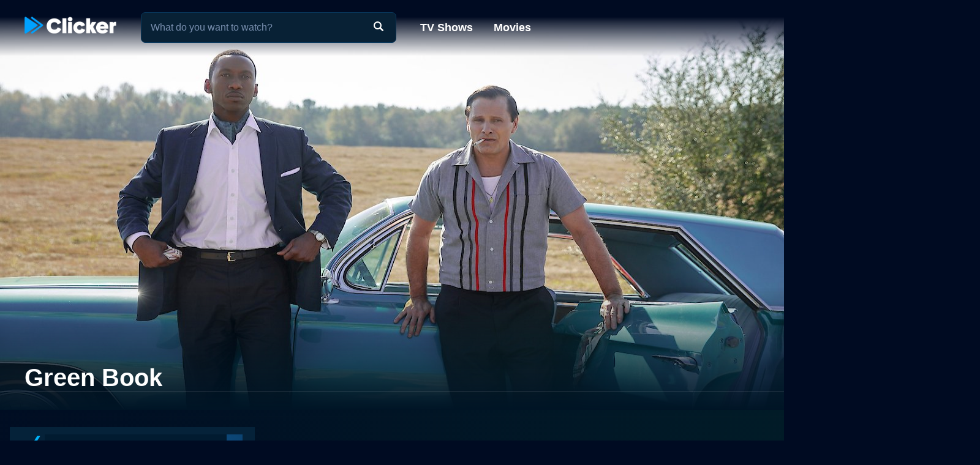

--- FILE ---
content_type: text/html; charset=utf-8
request_url: https://www.clicker.com/movie/green-book/
body_size: 10249
content:
<!DOCTYPE html><html lang="en"><head><meta charSet="utf-8"/><meta name="viewport" content="width=device-width, initial-scale=1"/><link rel="preload" as="image" imageSrcSet="https://cdn.clicker.com/images/movie/159375/backdrop-640x360.jpg 640w, https://cdn.clicker.com/images/movie/159375/backdrop-1280x720.jpg 1280w"/><link rel="preload" as="image" href="/images/ico-blue-check-72.png"/><link rel="preload" as="image" href="https://cdn.clicker.com/mobile/img/activity-indicator.gif"/><link rel="preload" as="image" href="https://cdn.clicker.com/images/metacritic-rating.png"/><link rel="stylesheet" href="/_next/static/css/adcc6e29e669e8ec.css" data-precedence="next"/><link rel="stylesheet" href="/_next/static/css/bdfa3ebb4fd00c1d.css" data-precedence="next"/><link rel="stylesheet" href="/_next/static/css/ee7c7695176fe485.css" data-precedence="next"/><link rel="stylesheet" href="/_next/static/css/bf72c2f8d5eadac5.css" data-precedence="next"/><link rel="preload" as="script" fetchPriority="low" href="/_next/static/chunks/webpack-0b6a3e9cb1536a1b.js"/><script src="/_next/static/chunks/4bd1b696-f785427dddbba9fb.js" async=""></script><script src="/_next/static/chunks/1255-f6ae109f82fb4bb6.js" async=""></script><script src="/_next/static/chunks/main-app-cfedede20cbb524b.js" async=""></script><script src="/_next/static/chunks/5376-9379c07669d2c28f.js" async=""></script><script src="/_next/static/chunks/3655-96a5473d3015ed3e.js" async=""></script><script src="/_next/static/chunks/7282-14de5c281f6fff37.js" async=""></script><script src="/_next/static/chunks/1806-3a68daf17f911cac.js" async=""></script><script src="/_next/static/chunks/app/layout-9f2fc29db4049450.js" async=""></script><script src="/_next/static/chunks/app/error-627730b3caac452e.js" async=""></script><script src="/_next/static/chunks/2619-3c9e02e22d10480a.js" async=""></script><script src="/_next/static/chunks/6225-c6683a1f74f46018.js" async=""></script><script src="/_next/static/chunks/app/movie/page-750ad2493386b16e.js" async=""></script><script src="/_next/static/chunks/8072-5929aa468fbbeb0f.js" async=""></script><script src="/_next/static/chunks/2253-0f40dd63b3cd0c67.js" async=""></script><script src="/_next/static/chunks/3397-9c1256c3f3e9c52f.js" async=""></script><script src="/_next/static/chunks/app/movie/%5B...movie%5D/page-ce526b1d4c7b7be3.js" async=""></script><link rel="preload" href="https://www.googletagmanager.com/gtag/js?id=G-1GXFL3PFYG" as="script"/><link rel="icon" href="/clicker-32x32.png"/><link rel="apple-touch-icon" sizes="180x180" href="/apple-touch-icon.png"/><link rel="apple-touch-icon" sizes="180x180" href="/apple-touch-icon-precomposed.png"/><link rel="preload" href="/images/clicker_logo2.png" as="image"/><title>Green Book - Where to Watch Movie</title><meta name="description" content="Where to watch the 2018 movie Green Book online: Discover full movie streaming options, trailers, videos, and ratings."/><meta name="robots" content="index, follow"/><link rel="canonical" href="https://www.clicker.com/movie/green-book/"/><meta property="og:title" content="Green Book - Where to Watch Movie"/><meta property="og:description" content="Where to watch the 2018 movie Green Book online: Discover full movie streaming options, trailers, videos, and ratings."/><meta property="og:url" content="https://www.clicker.com/movie/green-book/"/><meta property="og:image" content="https://cdn.clicker.com/images/movie/159375/backdrop-640x360.jpg"/><meta property="og:type" content="website"/><meta name="twitter:card" content="summary_large_image"/><meta name="twitter:title" content="Green Book - Where to Watch Movie"/><meta name="twitter:description" content="Where to watch the 2018 movie Green Book online: Discover full movie streaming options, trailers, videos, and ratings."/><meta name="twitter:image" content="https://cdn.clicker.com/images/movie/159375/backdrop-640x360.jpg"/><script src="/_next/static/chunks/polyfills-42372ed130431b0a.js" noModule=""></script></head><body class=""><div><header class="fadeHeader"><div class="nav-wrapper"><nav><div class="logo"><a href="https://www.clicker.com/"><img src="/images/clicker_logo2.png" alt="Clicker" width="150" height="30"/></a></div><div class="menu"><a href="https://www.clicker.com/tv/">TV Shows</a> <a href="https://www.clicker.com/movie/">Movies</a></div></nav><div class="search" id="searchBox"><input type="text" id="search" maxLength="100" placeholder="What do you want to watch?" autoComplete="off"/><img src="/images/search.png" alt=""/></div></div></header><article id="testt" class="short" title="Green Book" data-movie-id="159375" data-movie-name="Green Book"><div class="Backdrop_backdrop__kZVvS Backdrop_portrait__oZ72l"><img src="https://cdn.clicker.com/images/movie/159375/backdrop-640x360.jpg" srcSet="https://cdn.clicker.com/images/movie/159375/backdrop-640x360.jpg 640w, https://cdn.clicker.com/images/movie/159375/backdrop-1280x720.jpg 1280w" alt="Watch Green Book Online" width="100%" height="auto"/><div class="Backdrop_gradient__yzJ6p"></div></div><div class="title-wrapper"><div class="title" id="title-test"><h1>Green Book</h1></div></div><div class="content-wrapper"><div class="divider light"></div><div class="SkeletonAd_wrapper__tB_s7" id="skeletonAd"><div class="SkeletonAd_contextual__1Fc6a SkeletonAd_bullets__Q9wpz undefined"><div class="SkeletonAd_titlebar__dV0IM"><img data-cfsrc="/images/ico-blue-check-72.png" width="24" height="24" alt="" src="/images/ico-blue-check-72.png"/><span class="SkeletonAd_skeletonBox__LJ6vX"> </span></div><ul><li class="SkeletonAd_skeletonBox__LJ6vX"></li><li class="SkeletonAd_skeletonBox__LJ6vX"></li><li class="SkeletonAd_skeletonBox__LJ6vX"></li></ul></div></div><div class="Movie_guideWrapper__orcWH"><div class="divider lighter"></div><h2 class="Movie_sourcesHeader__VvzkT">Where to Watch Green Book</h2><div class="Movie_sourcesLoading__T4XcW"><img width="50px" src="https://cdn.clicker.com/mobile/img/activity-indicator.gif"/></div></div><div class="Movie_bottomWrapper__Lnvjs"><div class="Movie_ratingWrapper__TKxsE"><div class="Movie_rating__9fcQh">PG-13</div><div class="Movie_year__y1_CB">2018</div></div><div class="description_wrapper__NT0a_"><div class="description_description__qxoLh"><div><p>Green Book is a 2018 drama-comedy film, directed by Peter Farrelly and starring Viggo Mortensen, Mahershala Ali, and Linda Cardellini. The movie is inspired by the actual friendship between Dr. Don Shirley, a world-class African-American pianist, and Tony Lip, an Italian-American bouncer turned driver.</p>
<p>The story is set in the early 1960s amidst the backdrop of an America grappling with racial segregation and civil rights issues. In the film, Tony Lip (Mortensen), a nightclub bouncer in Bronx, is looking for a job as the club is closed for renovations. He hears about a driving job for famed pianist Dr. Don Shirley (Ali). What begins as an employment opportunity, results in an unexpected journey into the deep south, tested by law, prejudices, and societal norms.</p>
<p>Viggo Mortensen as Tony Lip is a charismatic family man, his character flourished by the underlying, albeit simple values of love, respect, and loyalty. A man of few words, Tony is depicted as street-smart, observant, and, at times, inclined to react with his fists rather than words. A stark contrast to him is the suave and educated classical pianist, Dr. Don Shirley, masterfully portrayed by Mahershala Ali. Shirley is depicted longing for acceptance in a world that treats him differently based on the color of his skin, despite his capabilities and accomplishments. The relationship between these two opposite poles is the heart and soul of the movie.</p>
<p>Linda Cardellini plays Dolores, Tony Lip’s loving and supportive wife. Although her screen time is limited, she adds depth to the plot, providing emotional anchor to Tony’s character and adding a human touch to the tale.</p>
<p>‘Green Book,’ the title of the film, refers to an actual guidebook utilized by African-American travelers during the era of segregation, helping them identify safe places to eat and sleep throughout the United States. This guide plays a critical role in the journey of the two protagonists, as it showcases the harsh realities of racial prejudices existing at that time.</p>
<p>Throughout their journey, Tony and Dr. Shirley navigate their way through a variety of experiences that challenge, if not change, their views on race, class, and identity. The movie throws light on the duo’s evolving friendship as they travel through different states, ranging from hilarious incidents of culture clash to heart-wrenching displays of discrimination steeped in stark reality.</p>
<p>What sets Green Book apart is its unique take on the buddy comedy formula. It is both a road-trip film and a social critique, offering meaningful commentary on racism, classism, identity, and brotherhood. The light-hearted banter and the comedic elements never overshadow the poignant message of the film. Instead, they add a delicate balancing touch to the serious and sometimes gloomy socio-political commentary.</p>
<p>The film is wonderful in its storytelling, relying on the natural chemistry and stellar performances of its lead actors. Mortensen and Ali are in top form here, perfectly capturing the dichotomy of their characters’ worlds. Their interactions swing from painful confrontation to moments of genuine connection and mutual respect.</p>
<p>Green Book offers a thought-provoking yet warm-hearted observation of a time less enlightened, through a relationship filled with humanity and humor. The movie is an engaging story of two people who are as different as chalk and cheese but finding common ground through an extraordinary journey. The film piques your interest from the get-go, courtesy of its interesting premise, the brilliant performances of the lead actors, and the good balance between its dramatic and comedic aspects. All combined, Green Book's charm lies in its simplicity and sincerity to present a heartwarming friendship, making it a must-watch cinematic experience.</p>
</div><p>Green Book is a Drama,  Comedy,  History movie released in 2018. It has a runtime of 130 min. Critics and viewers have rated it mostly positive reviews, with an IMDb score of 8.2. It also holds a MetaScore of 69.</p><h3>How to Watch Green Book</h3><p>Where can I stream Green Book movie online? Green Book is available to watch and stream, buy on demand, download at Prime Video, Prime Video, Prime Video, Prime Video, Prime Video, Paramount+, Netflix, FuboTV, Apple TV Channels, The Roku Channel, Apple TV Store, Amazon, Amazon, Amazon, Google Play, YouTube VOD, Fandango at Home. Some platforms allow you to rent Green Book for a limited time or purchase the movie for downloading.</p></div><div class="description_more__SqoMi description_moreDark___JbWJ"><button class="description_moreButton__BVDig">Read more</button></div></div><div class="divider"></div><div class="Movie_movieRatings__Y4Y3b"><div><img class="Movie_icon__cZ5tU" src="https://cdn.clicker.com/images/imdb-logo.png" data-src="https://cdn.clicker.com/images/imdb-logo.png" width="40" height="19" alt="" loading="lazy"/><div>8.2<span class="Movie_max__XhUeX">/10</span></div></div><div><img class="Movie_icon__cZ5tU" src="https://cdn.clicker.com/images/metacritic-rating.png" data-src="https://cdn.clicker.com/images/metacritic-rating.png" width="26" height="26" alt=""/><div>69<span class="Movie_max__XhUeX">/100</span></div></div></div><div class="divider"></div><div class="Cast_castWrapper__sg9vo"><div class="Cast_castHeading__BeWl5"><div class="Cast_director__sVH5Z"><div class="Cast_directorTitle___bG5O">Director</div><div class="Cast_directorNames__Yg5Y9">Peter Farrelly</div></div><div></div><div class="Cast_stars__UcPcZ"><div class="Cast_starsTitle__8kwhD">Stars</div><div class="Cast_starsNames__S7Pjp">Viggo Mortensen,  Mahershala Ali,  Linda Cardellini</div></div><div></div><div class="Cast_genre__l5dnE"><div class="Cast_genreTitle__2Rsqn">Genres</div><div class="Cast_genreWrapper__eh9oy"></div></div><div></div></div></div><div class="divider"></div><div class="SkeletonAd_wrapper__tB_s7" id="skeletonAd"><div class="SkeletonAd_contextual__1Fc6a SkeletonAd_bullets__Q9wpz undefined"><div class="SkeletonAd_titlebar__dV0IM"><img data-cfsrc="/images/ico-blue-check-72.png" width="24" height="24" alt="" src="/images/ico-blue-check-72.png"/><span class="SkeletonAd_skeletonBox__LJ6vX"> </span></div><ul><li class="SkeletonAd_skeletonBox__LJ6vX"></li><li class="SkeletonAd_skeletonBox__LJ6vX"></li><li class="SkeletonAd_skeletonBox__LJ6vX"></li></ul></div></div><div class="divider"></div><div class="similars-wrapper"><div class="CardSection_section__04ZXI"><div class="CardSection_title__TTa4h">Stream movies like Green Book</div><div class="CardSection_cards__Xkesj embla"><div class="embla__viewport"><div class="CardSection_container__gdtKy embla__container"><div class="Card_card__2Xl7U embla__slide cardPag" data-page="1" data-id="236820"><a class="Card_poster__sAK5_" href="/movie/mrs-harris-goes-to-paris/"></a><a href="/movie/mrs-harris-goes-to-paris/" class="Card_content__LdmuT"><div class="Card_title__GcdAl">Mrs. Harris Goes to Paris</div></a></div><div class="Card_card__2Xl7U embla__slide cardPag" data-page="2" data-id="105184"><a class="Card_poster__sAK5_" href="/movie/the-man-who-invented-christmas/"></a><a href="/movie/the-man-who-invented-christmas/" class="Card_content__LdmuT"><div class="Card_title__GcdAl">The Man Who Invented Christmas</div></a></div><div class="Card_card__2Xl7U embla__slide cardPag" data-page="3" data-id="19619"><a class="Card_poster__sAK5_" href="/movie/the-importance-of-being-earnest/"></a><a href="/movie/the-importance-of-being-earnest/" class="Card_content__LdmuT"><div class="Card_title__GcdAl">The Importance of Being Earnest</div></a></div><div class="Card_card__2Xl7U embla__slide cardPag" data-page="4" data-id="241446"><a class="Card_poster__sAK5_" href="/movie/blackberry/"></a><a href="/movie/blackberry/" class="Card_content__LdmuT"><div class="Card_title__GcdAl">Blackberry</div></a></div><div class="Card_card__2Xl7U embla__slide cardPag" data-page="5" data-id="127968"><a class="Card_poster__sAK5_" href="/movie/the-death-of-stalin/"></a><a href="/movie/the-death-of-stalin/" class="Card_content__LdmuT"><div class="Card_title__GcdAl">The Death of Stalin</div></a></div><div class="Card_card__2Xl7U embla__slide cardPag" data-page="6" data-id="232392"><a class="Card_poster__sAK5_" href="/movie/the-electrical-life-of-louis-wain/"></a><a href="/movie/the-electrical-life-of-louis-wain/" class="Card_content__LdmuT"><div class="Card_title__GcdAl">The Electrical Life of Louis Wain</div></a></div><div class="Card_card__2Xl7U embla__slide cardPag" data-page="7" data-id="37126"><a class="Card_poster__sAK5_" href="/movie/the-lucky-ones/"></a><a href="/movie/the-lucky-ones/" class="Card_content__LdmuT"><div class="Card_title__GcdAl">The Lucky Ones</div></a></div><div class="Card_card__2Xl7U embla__slide cardPag" data-page="8" data-id="240727"><a class="Card_poster__sAK5_" href="/movie/the-lost-king/"></a><a href="/movie/the-lost-king/" class="Card_content__LdmuT"><div class="Card_title__GcdAl">The Lost King</div></a></div><div class="Card_card__2Xl7U embla__slide cardPag" data-page="9" data-id="235600"><a class="Card_poster__sAK5_" href="/movie/the-duke/"></a><a href="/movie/the-duke/" class="Card_content__LdmuT"><div class="Card_title__GcdAl">The Duke</div></a></div><div class="embla-infinite-scroll "><span class="embla-infinite-scroll__spinner"></span></div></div></div></div></div></div><div class="similars-wrapper"><div class="CardSection_section__04ZXI"><div class="CardSection_title__TTa4h">Top Movies</div><div class="CardSection_cards__Xkesj embla"><div class="embla__viewport"><div class="CardSection_container__gdtKy embla__container"><div class="Card_card__2Xl7U embla__slide cardPag" data-page="1" data-id="15722"><a class="Card_poster__sAK5_" href="/movie/titanic/"></a><a href="/movie/titanic/" class="Card_content__LdmuT"><div class="Card_title__GcdAl">Titanic</div></a></div><div class="Card_card__2Xl7U embla__slide cardPag" data-page="2" data-id="211660"><a class="Card_poster__sAK5_" href="/movie/uncut-gems/"></a><a href="/movie/uncut-gems/" class="Card_content__LdmuT"><div class="Card_title__GcdAl">Uncut Gems</div></a></div><div class="Card_card__2Xl7U embla__slide cardPag" data-page="3" data-id="31437"><a class="Card_poster__sAK5_" href="/movie/the-housemaid-2010/"></a><a href="/movie/the-housemaid-2010/" class="Card_content__LdmuT"><div class="Card_title__GcdAl">The Housemaid</div></a></div><div class="Card_card__2Xl7U embla__slide cardPag" data-page="4" data-id="63837"><a class="Card_poster__sAK5_" href="/movie/it-2017/"></a><a href="/movie/it-2017/" class="Card_content__LdmuT"><div class="Card_title__GcdAl">It</div></a></div><div class="Card_card__2Xl7U embla__slide cardPag" data-page="5" data-id="32213"><a class="Card_poster__sAK5_" href="/movie/the-hunger-games/"></a><a href="/movie/the-hunger-games/" class="Card_content__LdmuT"><div class="Card_title__GcdAl">The Hunger Games</div></a></div><div class="Card_card__2Xl7U embla__slide cardPag" data-page="6" data-id="29116"><a class="Card_poster__sAK5_" href="/movie/twilight/"></a><a href="/movie/twilight/" class="Card_content__LdmuT"><div class="Card_title__GcdAl">Twilight</div></a></div><div class="Card_card__2Xl7U embla__slide cardPag" data-page="7" data-id="1850"><a class="Card_poster__sAK5_" href="/movie/the-sound-of-music/"></a><a href="/movie/the-sound-of-music/" class="Card_content__LdmuT"><div class="Card_title__GcdAl">The Sound of Music</div></a></div><div class="Card_card__2Xl7U embla__slide cardPag" data-page="8" data-id="59757"><a class="Card_poster__sAK5_" href="/movie/me-before-you/"></a><a href="/movie/me-before-you/" class="Card_content__LdmuT"><div class="Card_title__GcdAl">Me Before You</div></a></div><div class="Card_card__2Xl7U embla__slide cardPag" data-page="9" data-id="62432"><a class="Card_poster__sAK5_" href="/movie/how-the-grinch-stole-christmas/"></a><a href="/movie/how-the-grinch-stole-christmas/" class="Card_content__LdmuT"><div class="Card_title__GcdAl">How the Grinch Stole Christmas</div></a></div><div class="Card_card__2Xl7U embla__slide cardPag" data-page="10" data-id="46767"><a class="Card_poster__sAK5_" href="/movie/john-wick/"></a><a href="/movie/john-wick/" class="Card_content__LdmuT"><div class="Card_title__GcdAl">John Wick</div></a></div><div class="embla-infinite-scroll "><span class="embla-infinite-scroll__spinner"></span></div></div></div></div></div></div><div class="similars-wrapper"><div class="CardSection_section__04ZXI"><div class="CardSection_title__TTa4h">Also directed by Peter Farrelly</div><div class="CardSection_cards__Xkesj embla"><div class="embla__viewport"><div class="CardSection_container__gdtKy embla__container"><div class="Card_card__2Xl7U embla__slide cardPag" data-page="1" data-id="159375"><a class="Card_poster__sAK5_" href="/movie/green-book/"></a><a href="/movie/green-book/" class="Card_content__LdmuT"><div class="Card_title__GcdAl">Green Book</div></a></div><div class="Card_card__2Xl7U embla__slide cardPag" data-page="2" data-id="248678"><a class="Card_poster__sAK5_" href="/movie/ricky-stanicky/"></a><a href="/movie/ricky-stanicky/" class="Card_content__LdmuT"><div class="Card_title__GcdAl">Ricky Stanicky</div></a></div><div class="Card_card__2Xl7U embla__slide cardPag" data-page="3" data-id="13497"><a class="Card_poster__sAK5_" href="/movie/dumb-and-dumber/"></a><a href="/movie/dumb-and-dumber/" class="Card_content__LdmuT"><div class="Card_title__GcdAl">Dumb and Dumber</div></a></div><div class="embla-infinite-scroll "><span class="embla-infinite-scroll__spinner"></span></div></div></div></div></div></div><div class="similars-wrapper"><div class="CardSection_section__04ZXI"><div class="CardSection_title__TTa4h">Also starring Viggo Mortensen</div><div class="CardSection_cards__Xkesj embla"><div class="embla__viewport"><div class="CardSection_container__gdtKy embla__container"><div class="Card_card__2Xl7U embla__slide cardPag" data-page="1" data-id="159375"><a class="Card_poster__sAK5_" href="/movie/green-book/"></a><a href="/movie/green-book/" class="Card_content__LdmuT"><div class="Card_title__GcdAl">Green Book</div></a></div><div class="Card_card__2Xl7U embla__slide cardPag" data-page="2" data-id="59839"><a class="Card_poster__sAK5_" href="/movie/captain-fantastic/"></a><a href="/movie/captain-fantastic/" class="Card_content__LdmuT"><div class="Card_title__GcdAl">Captain Fantastic</div></a></div><div class="Card_card__2Xl7U embla__slide cardPag" data-page="3" data-id="236741"><a class="Card_poster__sAK5_" href="/movie/thirteen-lives/"></a><a href="/movie/thirteen-lives/" class="Card_content__LdmuT"><div class="Card_title__GcdAl">Thirteen Lives</div></a></div><div class="Card_card__2Xl7U embla__slide cardPag" data-page="4" data-id="28222"><a class="Card_poster__sAK5_" href="/movie/good/"></a><a href="/movie/good/" class="Card_content__LdmuT"><div class="Card_title__GcdAl">Good</div></a></div><div class="Card_card__2Xl7U embla__slide cardPag" data-page="5" data-id="43564"><a class="Card_poster__sAK5_" href="/movie/the-two-faces-of-january/"></a><a href="/movie/the-two-faces-of-january/" class="Card_content__LdmuT"><div class="Card_title__GcdAl">The Two Faces of January</div></a></div><div class="Card_card__2Xl7U embla__slide cardPag" data-page="6" data-id="21886"><a class="Card_poster__sAK5_" href="/movie/hidalgo/"></a><a href="/movie/hidalgo/" class="Card_content__LdmuT"><div class="Card_title__GcdAl">Hidalgo</div></a></div><div class="Card_card__2Xl7U embla__slide cardPag" data-page="7" data-id="235677"><a class="Card_poster__sAK5_" href="/movie/crimes-of-the-future/"></a><a href="/movie/crimes-of-the-future/" class="Card_content__LdmuT"><div class="Card_title__GcdAl">Crimes of the Future</div></a></div><div class="Card_card__2Xl7U embla__slide cardPag" data-page="8" data-id="11632"><a class="Card_poster__sAK5_" href="/movie/the-reflecting-skin/"></a><a href="/movie/the-reflecting-skin/" class="Card_content__LdmuT"><div class="Card_title__GcdAl">The Reflecting Skin</div></a></div><div class="Card_card__2Xl7U embla__slide cardPag" data-page="9" data-id="23330"><a class="Card_poster__sAK5_" href="/movie/a-history-of-violence/"></a><a href="/movie/a-history-of-violence/" class="Card_content__LdmuT"><div class="Card_title__GcdAl">A History of Violence</div></a></div><div class="Card_card__2Xl7U embla__slide cardPag" data-page="10" data-id="49975"><a class="Card_poster__sAK5_" href="/movie/jauja/"></a><a href="/movie/jauja/" class="Card_content__LdmuT"><div class="Card_title__GcdAl">Jauja</div></a></div><div class="embla-infinite-scroll "><span class="embla-infinite-scroll__spinner"></span></div></div></div></div></div></div><div class="similars-wrapper"><div class="CardSection_section__04ZXI"><div class="CardSection_title__TTa4h">Also starring Mahershala Ali</div><div class="CardSection_cards__Xkesj embla"><div class="embla__viewport"><div class="CardSection_container__gdtKy embla__container"><div class="Card_card__2Xl7U embla__slide cardPag" data-page="1" data-id="232922"><a class="Card_poster__sAK5_" href="/movie/swan-song/"></a><a href="/movie/swan-song/" class="Card_content__LdmuT"><div class="Card_title__GcdAl">Swan Song</div></a></div><div class="Card_card__2Xl7U embla__slide cardPag" data-page="2" data-id="61734"><a class="Card_poster__sAK5_" href="/movie/moonlight/"></a><a href="/movie/moonlight/" class="Card_content__LdmuT"><div class="Card_title__GcdAl">Moonlight</div></a></div><div class="Card_card__2Xl7U embla__slide cardPag" data-page="3" data-id="226009"><a class="Card_poster__sAK5_" href="/movie/between-the-world-and-me/"></a><a href="/movie/between-the-world-and-me/" class="Card_content__LdmuT"><div class="Card_title__GcdAl">Between the World and Me</div></a></div><div class="Card_card__2Xl7U embla__slide cardPag" data-page="4" data-id="65315"><a class="Card_poster__sAK5_" href="/movie/gubagude-ko/"></a><a href="/movie/gubagude-ko/" class="Card_content__LdmuT"><div class="Card_title__GcdAl">Gubagude Ko</div></a></div><div class="embla-infinite-scroll "><span class="embla-infinite-scroll__spinner"></span></div></div></div></div></div></div><div class="divider"></div><div class="SkeletonAd_wrapper__tB_s7" id="skeletonAd"><div class="SkeletonAd_contextual__1Fc6a SkeletonAd_bullets__Q9wpz undefined"><div class="SkeletonAd_titlebar__dV0IM"><img data-cfsrc="/images/ico-blue-check-72.png" width="24" height="24" alt="" src="/images/ico-blue-check-72.png"/><span class="SkeletonAd_skeletonBox__LJ6vX"> </span></div><ul><li class="SkeletonAd_skeletonBox__LJ6vX"></li><li class="SkeletonAd_skeletonBox__LJ6vX"></li><li class="SkeletonAd_skeletonBox__LJ6vX"></li></ul></div></div></div></div></article><script type="application/ld+json">
          {
            "@context": "http://schema.org",
            "@type": "Movie",
            "name": "Green Book",
            "url": "https://www.clicker.com/movie/green-book/",
            "image": "https://cdn.clicker.com/images/movie/159375/backdrop-640x360.jpg",
            "description": "Green Book is a 2018 drama-comedy film, directed by Peter Farrelly and starring Viggo Mortensen, Mahershala Ali, and Linda Cardellini. The movie is inspired by the actual friendship between Dr. Don Shirley, a world-class African-American pianist, and Tony Lip, an Italian-American bouncer turned driver.

The story is set in the early 1960s amidst the backdrop of an America grappling with racial segregation and civil rights issues. In the film, Tony Lip (Mortensen), a nightclub bouncer in Bronx, is looking for a job as the club is closed for renovations. He hears about a driving job for famed pianist Dr. Don Shirley (Ali). What begins as an employment opportunity, results in an unexpected journey into the deep south, tested by law, prejudices, and societal norms.

Viggo Mortensen as Tony Lip is a charismatic family man, his character flourished by the underlying, albeit simple values of love, respect, and loyalty. A man of few words, Tony is depicted as street-smart, observant, and, at times, inclined to react with his fists rather than words. A stark contrast to him is the suave and educated classical pianist, Dr. Don Shirley, masterfully portrayed by Mahershala Ali. Shirley is depicted longing for acceptance in a world that treats him differently based on the color of his skin, despite his capabilities and accomplishments. The relationship between these two opposite poles is the heart and soul of the movie.

Linda Cardellini plays Dolores, Tony Lip’s loving and supportive wife. Although her screen time is limited, she adds depth to the plot, providing emotional anchor to Tony’s character and adding a human touch to the tale.

‘Green Book,’ the title of the film, refers to an actual guidebook utilized by African-American travelers during the era of segregation, helping them identify safe places to eat and sleep throughout the United States. This guide plays a critical role in the journey of the two protagonists, as it showcases the harsh realities of racial prejudices existing at that time.

Throughout their journey, Tony and Dr. Shirley navigate their way through a variety of experiences that challenge, if not change, their views on race, class, and identity. The movie throws light on the duo’s evolving friendship as they travel through different states, ranging from hilarious incidents of culture clash to heart-wrenching displays of discrimination steeped in stark reality.

What sets Green Book apart is its unique take on the buddy comedy formula. It is both a road-trip film and a social critique, offering meaningful commentary on racism, classism, identity, and brotherhood. The light-hearted banter and the comedic elements never overshadow the poignant message of the film. Instead, they add a delicate balancing touch to the serious and sometimes gloomy socio-political commentary.

The film is wonderful in its storytelling, relying on the natural chemistry and stellar performances of its lead actors. Mortensen and Ali are in top form here, perfectly capturing the dichotomy of their characters’ worlds. Their interactions swing from painful confrontation to moments of genuine connection and mutual respect.

Green Book offers a thought-provoking yet warm-hearted observation of a time less enlightened, through a relationship filled with humanity and humor. The movie is an engaging story of two people who are as different as chalk and cheese but finding common ground through an extraordinary journey. The film piques your interest from the get-go, courtesy of its interesting premise, the brilliant performances of the lead actors, and the good balance between its dramatic and comedic aspects. All combined, Green Book's charm lies in its simplicity and sincerity to present a heartwarming friendship, making it a must-watch cinematic experience.",
            "dateCreated": "2018",
            "genre": ["Drama", " Comedy", " History"]
          }
        </script><footer class="Footer_footerSimp__PcAIz"><div><a href="https://www.clicker.com/privacy/">Privacy</a>  |  <a href="https://www.clicker.com/terms-and-conditions/">Terms and Conditions</a><p>© <!-- -->2026<!-- --> <!-- -->Clicker.com</p></div></footer></div><script src="/_next/static/chunks/webpack-0b6a3e9cb1536a1b.js" id="_R_" async=""></script><script>(self.__next_f=self.__next_f||[]).push([0])</script><script>self.__next_f.push([1,"1:\"$Sreact.fragment\"\n2:I[4011,[\"5376\",\"static/chunks/5376-9379c07669d2c28f.js\",\"3655\",\"static/chunks/3655-96a5473d3015ed3e.js\",\"7282\",\"static/chunks/7282-14de5c281f6fff37.js\",\"1806\",\"static/chunks/1806-3a68daf17f911cac.js\",\"7177\",\"static/chunks/app/layout-9f2fc29db4049450.js\"],\"Provider\"]\n3:I[1402,[\"5376\",\"static/chunks/5376-9379c07669d2c28f.js\",\"3655\",\"static/chunks/3655-96a5473d3015ed3e.js\",\"7282\",\"static/chunks/7282-14de5c281f6fff37.js\",\"1806\",\"static/chunks/1806-3a68daf17f911cac.js\",\"7177\",\"static/chunks/app/layout-9f2fc29db4049450.js\"],\"\"]\n5:I[4485,[\"5376\",\"static/chunks/5376-9379c07669d2c28f.js\",\"3655\",\"static/chunks/3655-96a5473d3015ed3e.js\",\"7282\",\"static/chunks/7282-14de5c281f6fff37.js\",\"1806\",\"static/chunks/1806-3a68daf17f911cac.js\",\"7177\",\"static/chunks/app/layout-9f2fc29db4049450.js\"],\"default\"]\n6:I[9766,[],\"\"]\n7:I[3104,[\"3655\",\"static/chunks/3655-96a5473d3015ed3e.js\",\"8039\",\"static/chunks/app/error-627730b3caac452e.js\"],\"default\"]\n8:I[8924,[],\"\"]\n9:I[2619,[\"2619\",\"static/chunks/2619-3c9e02e22d10480a.js\",\"5376\",\"static/chunks/5376-9379c07669d2c28f.js\",\"1806\",\"static/chunks/1806-3a68daf17f911cac.js\",\"6225\",\"static/chunks/6225-c6683a1f74f46018.js\",\"2821\",\"static/chunks/app/movie/page-750ad2493386b16e.js\"],\"\"]\na:I[3184,[\"5376\",\"static/chunks/5376-9379c07669d2c28f.js\",\"3655\",\"static/chunks/3655-96a5473d3015ed3e.js\",\"7282\",\"static/chunks/7282-14de5c281f6fff37.js\",\"1806\",\"static/chunks/1806-3a68daf17f911cac.js\",\"7177\",\"static/chunks/app/layout-9f2fc29db4049450.js\"],\"default\"]\nc:I[4431,[],\"OutletBoundary\"]\nf:I[4431,[],\"ViewportBoundary\"]\n11:I[4431,[],\"MetadataBoundary\"]\n13:I[7150,[],\"\"]\n:HL[\"/_next/static/css/adcc6e29e669e8ec.css\",\"style\"]\n:HL[\"/_next/static/css/bdfa3ebb4fd00c1d.css\",\"style\"]\n:HL[\"/_next/static/css/ee7c7695176fe485.css\",\"style\"]\n:HL[\"/_next/static/css/bf72c2f8d5eadac5.css\",\"style\"]\n4:T468,"])</script><script>self.__next_f.push([1,"\n          window.dataLayer = window.dataLayer || [];\n          function gtag(){dataLayer.push(arguments);}\n          gtag('js', new Date());\n\n          const GA_TRACKING_ID = 'G-1GXFL3PFYG';\n\n          gtag('config', GA_TRACKING_ID, {\n            page_path: window.location.pathname,\n            page_location: location.href,\n            page_title: document.title,\n          });\n\n          console.log('GA: page_view', {\n            page_location: location.href,\n            page_title: document.title\n          });\n\n          // Error tracking\n          window.onerror = function(message, file, line, col, error) {\n            var url = window.location.href;\n            var label = '[URL]: ' + url;\n            if (file \u0026\u0026 file !== url) label += ' [File]: ' + file;\n            if (error) label += ' [Trace]: ' + error.stack;\n            label += ' [User Agent]: ' + navigator.userAgent;\n\n            gtag('event', '(' + line + '): ' + message, {\n              'event_category': 'Errors',\n              'event_label': label\n            });\n\n            console.log('[Error]: ' + message + ' ' + label);\n          };\n        "])</script><script>self.__next_f.push([1,"0:{\"P\":null,\"b\":\"pFkPZ85p5xxhDLmgzvtJZ\",\"p\":\"\",\"c\":[\"\",\"movie\",\"green-book\",\"\"],\"i\":false,\"f\":[[[\"\",{\"children\":[\"movie\",{\"children\":[[\"movie\",\"green-book\",\"c\"],{\"children\":[\"__PAGE__\",{}]}]}]},\"$undefined\",\"$undefined\",true],[\"\",[\"$\",\"$1\",\"c\",{\"children\":[[[\"$\",\"link\",\"0\",{\"rel\":\"stylesheet\",\"href\":\"/_next/static/css/adcc6e29e669e8ec.css\",\"precedence\":\"next\",\"crossOrigin\":\"$undefined\",\"nonce\":\"$undefined\"}]],[\"$\",\"$L2\",null,{\"config\":{\"accessToken\":\"5a5a6bfcaa2046b9be4b7ca87c483b1f\",\"captureUncaught\":true,\"captureUnhandledRejections\":true,\"environment\":\"production\"},\"children\":[\"$\",\"html\",null,{\"lang\":\"en\",\"children\":[[\"$\",\"head\",null,{\"children\":[[\"$\",\"$L3\",null,{\"strategy\":\"afterInteractive\",\"src\":\"https://www.googletagmanager.com/gtag/js?id=G-1GXFL3PFYG\"}],[\"$\",\"$L3\",null,{\"id\":\"analytics\",\"strategy\":\"afterInteractive\",\"children\":\"$4\"}],[[\"$\",\"link\",null,{\"rel\":\"icon\",\"href\":\"/clicker-32x32.png\"}],[\"$\",\"link\",null,{\"rel\":\"apple-touch-icon\",\"sizes\":\"180x180\",\"href\":\"/apple-touch-icon.png\"}],[\"$\",\"link\",null,{\"rel\":\"apple-touch-icon\",\"sizes\":\"180x180\",\"href\":\"/apple-touch-icon-precomposed.png\"}]],false,false,false,false,false,false,false,false,false,false,[\"$\",\"link\",null,{\"rel\":\"preload\",\"href\":\"/images/clicker_logo2.png\",\"as\":\"image\"}]]}],[\"$\",\"body\",null,{\"className\":\"\",\"children\":[\"$\",\"div\",null,{\"children\":[[\"$\",\"$L5\",null,{}],[\"$\",\"$L6\",null,{\"parallelRouterKey\":\"children\",\"error\":\"$7\",\"errorStyles\":[],\"errorScripts\":[],\"template\":[\"$\",\"$L8\",null,{}],\"templateStyles\":\"$undefined\",\"templateScripts\":\"$undefined\",\"notFound\":[[\"$\",\"div\",null,{\"className\":\"page\",\"children\":[\"$\",\"section\",null,{\"className\":\"utils_headingMd__js84w\",\"children\":[[\"$\",\"h1\",null,{\"children\":\"404 - Page Not Found\"}],[\"$\",\"$L9\",null,{\"href\":\"/\",\"prefetch\":false,\"children\":\"Go back home\"}]]}]}],[[\"$\",\"link\",\"0\",{\"rel\":\"stylesheet\",\"href\":\"/_next/static/css/47c39077fa454207.css\",\"precedence\":\"next\",\"crossOrigin\":\"$undefined\",\"nonce\":\"$undefined\"}]]],\"forbidden\":\"$undefined\",\"unauthorized\":\"$undefined\"}],[\"$\",\"$La\",null,{}]]}]}]]}]}]]}],{\"children\":[\"movie\",[\"$\",\"$1\",\"c\",{\"children\":[null,[\"$\",\"$L6\",null,{\"parallelRouterKey\":\"children\",\"error\":\"$undefined\",\"errorStyles\":\"$undefined\",\"errorScripts\":\"$undefined\",\"template\":[\"$\",\"$L8\",null,{}],\"templateStyles\":\"$undefined\",\"templateScripts\":\"$undefined\",\"notFound\":\"$undefined\",\"forbidden\":\"$undefined\",\"unauthorized\":\"$undefined\"}]]}],{\"children\":[[\"movie\",\"green-book\",\"c\"],[\"$\",\"$1\",\"c\",{\"children\":[null,[\"$\",\"$L6\",null,{\"parallelRouterKey\":\"children\",\"error\":\"$undefined\",\"errorStyles\":\"$undefined\",\"errorScripts\":\"$undefined\",\"template\":[\"$\",\"$L8\",null,{}],\"templateStyles\":\"$undefined\",\"templateScripts\":\"$undefined\",\"notFound\":\"$undefined\",\"forbidden\":\"$undefined\",\"unauthorized\":\"$undefined\"}]]}],{\"children\":[\"__PAGE__\",[\"$\",\"$1\",\"c\",{\"children\":[\"$Lb\",[[\"$\",\"link\",\"0\",{\"rel\":\"stylesheet\",\"href\":\"/_next/static/css/bdfa3ebb4fd00c1d.css\",\"precedence\":\"next\",\"crossOrigin\":\"$undefined\",\"nonce\":\"$undefined\"}],[\"$\",\"link\",\"1\",{\"rel\":\"stylesheet\",\"href\":\"/_next/static/css/ee7c7695176fe485.css\",\"precedence\":\"next\",\"crossOrigin\":\"$undefined\",\"nonce\":\"$undefined\"}],[\"$\",\"link\",\"2\",{\"rel\":\"stylesheet\",\"href\":\"/_next/static/css/bf72c2f8d5eadac5.css\",\"precedence\":\"next\",\"crossOrigin\":\"$undefined\",\"nonce\":\"$undefined\"}]],[\"$\",\"$Lc\",null,{\"children\":[\"$Ld\",\"$Le\"]}]]}],{},null,false]},null,false]},null,false]},null,false],[\"$\",\"$1\",\"h\",{\"children\":[null,[[\"$\",\"$Lf\",null,{\"children\":\"$L10\"}],null],[\"$\",\"$L11\",null,{\"children\":\"$L12\"}]]}],false]],\"m\":\"$undefined\",\"G\":[\"$13\",[]],\"s\":false,\"S\":false}\n"])</script><script>self.__next_f.push([1,"10:[[\"$\",\"meta\",\"0\",{\"charSet\":\"utf-8\"}],[\"$\",\"meta\",\"1\",{\"name\":\"viewport\",\"content\":\"width=device-width, initial-scale=1\"}]]\nd:null\n"])</script><script>self.__next_f.push([1,"e:null\n"])</script><script>self.__next_f.push([1,"12:[[\"$\",\"title\",\"0\",{\"children\":\"Green Book - Where to Watch Movie\"}],[\"$\",\"meta\",\"1\",{\"name\":\"description\",\"content\":\"Where to watch the 2018 movie Green Book online: Discover full movie streaming options, trailers, videos, and ratings.\"}],[\"$\",\"meta\",\"2\",{\"name\":\"robots\",\"content\":\"index, follow\"}],[\"$\",\"link\",\"3\",{\"rel\":\"canonical\",\"href\":\"https://www.clicker.com/movie/green-book/\"}],[\"$\",\"meta\",\"4\",{\"property\":\"og:title\",\"content\":\"Green Book - Where to Watch Movie\"}],[\"$\",\"meta\",\"5\",{\"property\":\"og:description\",\"content\":\"Where to watch the 2018 movie Green Book online: Discover full movie streaming options, trailers, videos, and ratings.\"}],[\"$\",\"meta\",\"6\",{\"property\":\"og:url\",\"content\":\"https://www.clicker.com/movie/green-book/\"}],[\"$\",\"meta\",\"7\",{\"property\":\"og:image\",\"content\":\"https://cdn.clicker.com/images/movie/159375/backdrop-640x360.jpg\"}],[\"$\",\"meta\",\"8\",{\"property\":\"og:type\",\"content\":\"website\"}],[\"$\",\"meta\",\"9\",{\"name\":\"twitter:card\",\"content\":\"summary_large_image\"}],[\"$\",\"meta\",\"10\",{\"name\":\"twitter:title\",\"content\":\"Green Book - Where to Watch Movie\"}],[\"$\",\"meta\",\"11\",{\"name\":\"twitter:description\",\"content\":\"Where to watch the 2018 movie Green Book online: Discover full movie streaming options, trailers, videos, and ratings.\"}],[\"$\",\"meta\",\"12\",{\"name\":\"twitter:image\",\"content\":\"https://cdn.clicker.com/images/movie/159375/backdrop-640x360.jpg\"}]]\n"])</script><script>self.__next_f.push([1,"14:I[9287,[\"2619\",\"static/chunks/2619-3c9e02e22d10480a.js\",\"5376\",\"static/chunks/5376-9379c07669d2c28f.js\",\"8072\",\"static/chunks/8072-5929aa468fbbeb0f.js\",\"2253\",\"static/chunks/2253-0f40dd63b3cd0c67.js\",\"1806\",\"static/chunks/1806-3a68daf17f911cac.js\",\"3397\",\"static/chunks/3397-9c1256c3f3e9c52f.js\",\"7876\",\"static/chunks/app/movie/%5B...movie%5D/page-ce526b1d4c7b7be3.js\"],\"default\"]\n15:Teea,"])</script><script>self.__next_f.push([1,"Green Book is a 2018 drama-comedy film, directed by Peter Farrelly and starring Viggo Mortensen, Mahershala Ali, and Linda Cardellini. The movie is inspired by the actual friendship between Dr. Don Shirley, a world-class African-American pianist, and Tony Lip, an Italian-American bouncer turned driver.\n\nThe story is set in the early 1960s amidst the backdrop of an America grappling with racial segregation and civil rights issues. In the film, Tony Lip (Mortensen), a nightclub bouncer in Bronx, is looking for a job as the club is closed for renovations. He hears about a driving job for famed pianist Dr. Don Shirley (Ali). What begins as an employment opportunity, results in an unexpected journey into the deep south, tested by law, prejudices, and societal norms.\n\nViggo Mortensen as Tony Lip is a charismatic family man, his character flourished by the underlying, albeit simple values of love, respect, and loyalty. A man of few words, Tony is depicted as street-smart, observant, and, at times, inclined to react with his fists rather than words. A stark contrast to him is the suave and educated classical pianist, Dr. Don Shirley, masterfully portrayed by Mahershala Ali. Shirley is depicted longing for acceptance in a world that treats him differently based on the color of his skin, despite his capabilities and accomplishments. The relationship between these two opposite poles is the heart and soul of the movie.\n\nLinda Cardellini plays Dolores, Tony Lip’s loving and supportive wife. Although her screen time is limited, she adds depth to the plot, providing emotional anchor to Tony’s character and adding a human touch to the tale.\n\n‘Green Book,’ the title of the film, refers to an actual guidebook utilized by African-American travelers during the era of segregation, helping them identify safe places to eat and sleep throughout the United States. This guide plays a critical role in the journey of the two protagonists, as it showcases the harsh realities of racial prejudices existing at that time.\n\nThroughout their journey, Tony and Dr. Shirley navigate their way through a variety of experiences that challenge, if not change, their views on race, class, and identity. The movie throws light on the duo’s evolving friendship as they travel through different states, ranging from hilarious incidents of culture clash to heart-wrenching displays of discrimination steeped in stark reality.\n\nWhat sets Green Book apart is its unique take on the buddy comedy formula. It is both a road-trip film and a social critique, offering meaningful commentary on racism, classism, identity, and brotherhood. The light-hearted banter and the comedic elements never overshadow the poignant message of the film. Instead, they add a delicate balancing touch to the serious and sometimes gloomy socio-political commentary.\n\nThe film is wonderful in its storytelling, relying on the natural chemistry and stellar performances of its lead actors. Mortensen and Ali are in top form here, perfectly capturing the dichotomy of their characters’ worlds. Their interactions swing from painful confrontation to moments of genuine connection and mutual respect.\n\nGreen Book offers a thought-provoking yet warm-hearted observation of a time less enlightened, through a relationship filled with humanity and humor. The movie is an engaging story of two people who are as different as chalk and cheese but finding common ground through an extraordinary journey. The film piques your interest from the get-go, courtesy of its interesting premise, the brilliant performances of the lead actors, and the good balance between its dramatic and comedic aspects. All combined, Green Book's charm lies in its simplicity and sincerity to present a heartwarming friendship, making it a must-watch cinematic experience."])</script><script>self.__next_f.push([1,"b:[\"$\",\"$L14\",null,{\"movie\":{\"meta\":{\"code\":200,\"message\":\"OK\"},\"response\":{\"name\":\"Green Book\",\"director\":\"Peter Farrelly\",\"stars\":[\"Viggo Mortensen\",\" Mahershala Ali\",\" Linda Cardellini\"],\"genre\":[\"Drama\",\" Comedy\",\" History\"],\"id\":\"159375\",\"mpaa_rating\":\"PG-13\",\"release_date\":\"2018\",\"runtime\":\"130 min.\",\"description\":\"$15\",\"ai_ignore\":\"0\",\"tagline\":\"Inspired by a True Friendship.\",\"language\":\"English\",\"favorited\":0,\"watched\":0,\"unique_name\":\"green-book-2018\",\"source\":[{\"id\":\"64\",\"name\":\"Prime Video\",\"type\":\"sub\",\"label\":\"SUB\"},{\"id\":\"64\",\"name\":\"Prime Video\",\"type\":\"sub\",\"label\":\"SUB\"},{\"id\":\"64\",\"name\":\"Prime Video\",\"type\":\"sub\",\"label\":\"SUB\"},{\"id\":\"64\",\"name\":\"Prime Video\",\"type\":\"sub\",\"label\":\"Prime Video Subscribers with Paramount+\"},{\"id\":\"64\",\"name\":\"Prime Video\",\"type\":\"sub\",\"label\":\"SUB\"},{\"id\":\"385\",\"name\":\"Paramount+\",\"type\":\"sub\",\"label\":\"SUB\"},{\"id\":\"12\",\"name\":\"Netflix\",\"type\":\"sub\",\"label\":\"SUB\"},{\"id\":\"336\",\"name\":\"FuboTV\",\"type\":\"sub\",\"label\":\"SUB\"},{\"id\":\"381\",\"name\":\"Apple TV Channels\",\"type\":\"sub\",\"label\":\"Paramount+ Subscribers on Apple TV\"},{\"id\":\"368\",\"name\":\"The Roku Channel\",\"type\":\"sub\",\"label\":\"SUB\"},{\"id\":\"19\",\"name\":\"Apple TV Store\",\"type\":\"pay\",\"label\":\"FROM $3.99\"},{\"id\":\"16\",\"name\":\"Amazon\",\"type\":\"pay\",\"label\":\"FROM $7.99\"},{\"id\":\"16\",\"name\":\"Amazon\",\"type\":\"pay\",\"label\":\"FROM $7.99\"},{\"id\":\"16\",\"name\":\"Amazon\",\"type\":\"pay\",\"label\":\"FROM $7.99\"},{\"id\":\"4\",\"name\":\"Google Play\",\"type\":\"pay\",\"label\":\"BUY/RENT\"},{\"id\":\"287\",\"name\":\"YouTube VOD\",\"type\":\"pay\",\"label\":\"BUY/RENT\"},{\"id\":\"66\",\"name\":\"Fandango at Home\",\"type\":\"pay\",\"label\":\"FROM $3.99\"}],\"rating\":{\"critics_rating\":null,\"critics_score\":\"83\",\"audience_rating\":null,\"audience_score\":\"84\",\"imdb_rating\":\"8.2\",\"imdb_count\":\"656245\",\"metascore\":\"69\"},\"clips_available\":\"0\",\"imageExists\":true}},\"movie_sim\":{\"meta\":{\"code\":200,\"message\":\"OK\"},\"response\":{\"total\":5,\"section\":[{\"request\":\"movies/u_similars/159375/0/10?sort=popular\",\"type\":\"Similars\",\"title\":\"Stream movies like Green Book\",\"clickable\":\"0\",\"section_response\":{\"total\":9,\"id\":\"159375\",\"name\":\"Green Book\",\"similars\":[{\"id\":\"236820\",\"name\":\"Mrs. Harris Goes to Paris\",\"url\":\"mrs-harris-goes-to-paris\"},{\"id\":\"105184\",\"name\":\"The Man Who Invented Christmas\",\"url\":\"the-man-who-invented-christmas\"},{\"id\":\"19619\",\"name\":\"The Importance of Being Earnest\",\"url\":\"the-importance-of-being-earnest\"},{\"id\":\"241446\",\"name\":\"Blackberry\",\"url\":\"blackberry\"},{\"id\":\"127968\",\"name\":\"The Death of Stalin\",\"url\":\"the-death-of-stalin\"},{\"id\":\"232392\",\"name\":\"The Electrical Life of Louis Wain\",\"url\":\"the-electrical-life-of-louis-wain\"},{\"id\":\"37126\",\"name\":\"The Lucky Ones\",\"url\":\"the-lucky-ones\"},{\"id\":\"240727\",\"name\":\"The Lost King\",\"url\":\"the-lost-king\"},{\"id\":\"235600\",\"name\":\"The Duke\",\"url\":\"the-duke\"}]}},{\"request\":\"movies/all/0/10?sort=popular\u0026source_not=370,400\u0026parent_id=22545\",\"type\":\"Poster\",\"title\":\"Top Movies\",\"clickable\":\"0\",\"section_response\":{\"total\":10,\"movie\":[{\"id\":\"15722\",\"name\":\"Titanic\",\"url\":\"titanic\"},{\"id\":\"211660\",\"name\":\"Uncut Gems\",\"url\":\"uncut-gems\"},{\"id\":\"31437\",\"name\":\"The Housemaid\",\"url\":\"the-housemaid-2010\"},{\"id\":\"63837\",\"name\":\"It\",\"url\":\"it-2017\"},{\"id\":\"32213\",\"name\":\"The Hunger Games\",\"url\":\"the-hunger-games\"},{\"id\":\"29116\",\"name\":\"Twilight\",\"url\":\"twilight\"},{\"id\":\"1850\",\"name\":\"The Sound of Music\",\"url\":\"the-sound-of-music\"},{\"id\":\"59757\",\"name\":\"Me Before You\",\"url\":\"me-before-you\"},{\"id\":\"62432\",\"name\":\"How the Grinch Stole Christmas\",\"url\":\"how-the-grinch-stole-christmas\"},{\"id\":\"46767\",\"name\":\"John Wick\",\"url\":\"john-wick\"}]}},{\"request\":\"movies/all/0/10?sort=popular\u0026director=Peter%20Farrelly\u0026parent_id=238105\",\"type\":\"Poster\",\"title\":\"Also directed by **Peter Farrelly**\",\"clickable\":\"0\",\"section_response\":{\"total\":3,\"movie\":[{\"id\":\"159375\",\"name\":\"Green Book\",\"url\":\"green-book\"},{\"id\":\"248678\",\"name\":\"Ricky Stanicky\",\"url\":\"ricky-stanicky\"},{\"id\":\"13497\",\"name\":\"Dumb and Dumber\",\"url\":\"dumb-and-dumber\"}]}},{\"request\":\"movies/all/0/10?sort=popular\u0026starring=Viggo%20Mortensen\u0026parent_id=29689\",\"type\":\"Poster\",\"title\":\"Also starring **Viggo Mortensen**\",\"clickable\":\"0\",\"section_response\":{\"total\":10,\"movie\":[{\"id\":\"159375\",\"name\":\"Green Book\",\"url\":\"green-book\"},{\"id\":\"59839\",\"name\":\"Captain Fantastic\",\"url\":\"captain-fantastic\"},{\"id\":\"236741\",\"name\":\"Thirteen Lives\",\"url\":\"thirteen-lives\"},{\"id\":\"28222\",\"name\":\"Good\",\"url\":\"good\"},{\"id\":\"43564\",\"name\":\"The Two Faces of January\",\"url\":\"the-two-faces-of-january\"},{\"id\":\"21886\",\"name\":\"Hidalgo\",\"url\":\"hidalgo\"},{\"id\":\"235677\",\"name\":\"Crimes of the Future\",\"url\":\"crimes-of-the-future\"},{\"id\":\"11632\",\"name\":\"The Reflecting Skin\",\"url\":\"the-reflecting-skin\"},{\"id\":\"23330\",\"name\":\"A History of Violence\",\"url\":\"a-history-of-violence\"},{\"id\":\"49975\",\"name\":\"Jauja\",\"url\":\"jauja\"}]}},{\"request\":\"movies/all/0/10?sort=popular\u0026starring=%20Mahershala%20Ali\u0026parent_id=253218\",\"type\":\"Poster\",\"title\":\"Also starring **Mahershala Ali**\",\"clickable\":\"0\",\"section_response\":{\"total\":4,\"movie\":[{\"id\":\"232922\",\"name\":\"Swan Song\",\"url\":\"swan-song\"},{\"id\":\"61734\",\"name\":\"Moonlight\",\"url\":\"moonlight\"},{\"id\":\"226009\",\"name\":\"Between the World and Me\",\"url\":\"between-the-world-and-me\"},{\"id\":\"65315\",\"name\":\"Gubagude Ko\",\"url\":\"gubagude-ko\"}]}}]}},\"slug_param\":\"green-book\"}]\n"])</script></body></html>

--- FILE ---
content_type: application/javascript; charset=UTF-8
request_url: https://www.clicker.com/_next/static/chunks/app/error-627730b3caac452e.js
body_size: -50
content:
(self.webpackChunk_N_E=self.webpackChunk_N_E||[]).push([[8039],{401:(e,r,n)=>{Promise.resolve().then(n.bind(n,3104))},3104:(e,r,n)=>{"use strict";n.r(r),n.d(r,{default:()=>u});var s=n(5155),t=n(2115);function i(e){let{reset:r}=e;return(0,s.jsxs)("div",{children:[(0,s.jsx)("h1",{children:"Something went wrong!"}),(0,s.jsx)("button",{onClick:r,children:"Try again"})]})}var l=n(3655);function u(e){let{error:r,reset:n}=e,u=(0,l.useRollbar)();return(0,t.useEffect)(()=>{u.error(r)},[r,u]),(0,s.jsx)(i,{reset:n})}}},e=>{e.O(0,[3655,8441,1255,7358],()=>e(e.s=401)),_N_E=e.O()}]);

--- FILE ---
content_type: application/javascript; charset=UTF-8
request_url: https://www.clicker.com/_next/static/chunks/app/movie/%5B...movie%5D/page-ce526b1d4c7b7be3.js
body_size: 4835
content:
(self.webpackChunk_N_E=self.webpackChunk_N_E||[]).push([[7876],{1753:e=>{e.exports={bottomWrapper:"Movie_bottomWrapper__Lnvjs",ratingWrapper:"Movie_ratingWrapper__TKxsE",rating:"Movie_rating__9fcQh",year:"Movie_year__y1_CB",watchNow:"Movie_watchNow__2Q8s_",movieRatings:"Movie_movieRatings__Y4Y3b",icon:"Movie_icon__cZ5tU",max:"Movie_max__XhUeX",sourcesLoading:"Movie_sourcesLoading__T4XcW",divider:"Movie_divider__vyQ0F",sourcesHeader:"Movie_sourcesHeader__VvzkT",guideWrapper:"Movie_guideWrapper__orcWH"}},7195:e=>{e.exports={castWrapper:"Cast_castWrapper__sg9vo",castHeading:"Cast_castHeading__BeWl5",director:"Cast_director__sVH5Z",directorTitle:"Cast_directorTitle___bG5O",directorNames:"Cast_directorNames__Yg5Y9",stars:"Cast_stars__UcPcZ",starsTitle:"Cast_starsTitle__8kwhD",starsNames:"Cast_starsNames__S7Pjp",producer:"Cast_producer__f72HY",producerTitle:"Cast_producerTitle__qbUN4",producerName:"Cast_producerName__gZ5ca",language:"Cast_language__dNnN0",genre:"Cast_genre__l5dnE",genreTitle:"Cast_genreTitle__2Rsqn",genreNames:"Cast_genreNames__xzprX",genreWrapper:"Cast_genreWrapper__eh9oy","language-title":"Cast_language-title__bHuj1","language-names":"Cast_language-names__EvM_T",channel:"Cast_channel__PfREy",channelTitle:"Cast_channelTitle__56pR_",rating:"Cast_rating__pqKRC",ratingTitle:"Cast_ratingTitle__8X_rO",cast:"Cast_cast__wte23",castTitle:"Cast_castTitle__MhqjF",channelNames:"Cast_channelNames__9n91q",castNames:"Cast_castNames__7X3yu",imdbRating:"Cast_imdbRating__EwWrz",icon:"Cast_icon__n0_ho",max:"Cast_max__E_98Z"}},8367:(e,a,s)=>{Promise.resolve().then(s.t.bind(s,2619,23)),Promise.resolve().then(s.bind(s,9287))},8692:(e,a,s)=>{"use strict";s.d(a,{A:()=>c});var t=s(5155),r=s(2115),i=s(7195),n=s.n(i);let c=e=>{let{network:a,stars:i,rating:c,director:l,producer:o,genre:d,pageType:m}=e,p="https://www.clicker.com/",[u,_]=(0,r.useState)([]);(0,r.useEffect)(()=>{"movie"===m?s.e(853).then(s.t.bind(s,853,19)).then(e=>_(e.default)):s.e(2276).then(s.t.bind(s,2276,19)).then(e=>_(e.default))},[m]);let g=new Map(u.map(e=>[e.name.toLowerCase().trim(),e])),v=d.map(e=>{let a=g.get(e.toLowerCase().trim());return a&&"show"===m&&a.id.includes("--")&&(a={...a,id:a.id.replace(/--/g,"-and-")}),a}).filter(e=>void 0!==e);return(0,t.jsx)(t.Fragment,{children:(0,t.jsx)("div",{className:n().castWrapper,children:"show"===m?(0,t.jsxs)("div",{className:n().castHeading,children:[(0,t.jsxs)("div",{className:n().genre,children:[(0,t.jsx)("div",{className:n().genreTitle,children:"Genres"}),v.map((e,a,s)=>(0,t.jsxs)("span",{children:[(0,t.jsx)("a",{href:"".concat(p,"category/").concat(e.id,"/"),className:n().genreNames,children:e.name}),a!==s.length-1&&" "]},a))]}),(0,t.jsx)("div",{className:n().clear}),(0,t.jsxs)("div",{className:n().channel,children:[(0,t.jsx)("div",{className:n().channelTitle,children:"Channel"}),(0,t.jsx)("div",{className:n().channelNames,children:a})]}),(0,t.jsx)("div",{className:n().clear}),(null==c?void 0:c.imdb_rating)&&(0,t.jsxs)("div",{className:n().rating,children:[(0,t.jsx)("div",{className:n().ratingTitle,children:"Rating"}),(0,t.jsxs)("div",{className:n().imdbRating,children:[(0,t.jsx)("img",{className:n().icon,src:"".concat("https://cdn.clicker.com/","images/imdb-logo.png"),width:"40",height:"19",alt:"IMDB Rating"}),(0,t.jsxs)("div",{className:n().ratingText,children:[c.imdb_rating,(0,t.jsx)("span",{className:n().max,children:"/10"})]})]})]}),(0,t.jsx)("div",{className:n().clear}),i&&i.length>0&&(0,t.jsxs)("div",{className:n().cast,children:[(0,t.jsx)("div",{className:n().castTitle,children:"Cast"}),(0,t.jsx)("div",{className:n().castNames,children:i.join(", ")})]})]}):(0,t.jsxs)("div",{className:n().castHeading,children:[l&&(0,t.jsxs)(t.Fragment,{children:[(0,t.jsxs)("div",{className:n().director,children:[(0,t.jsx)("div",{className:n().directorTitle,children:"Director"}),(0,t.jsx)("div",{className:n().directorNames,children:l})]}),(0,t.jsx)("div",{className:n().clear})]}),o&&(0,t.jsxs)(t.Fragment,{children:[(0,t.jsxs)("div",{className:n().producer,children:[(0,t.jsx)("div",{className:n().producerTitle,children:"Produced By"}),(0,t.jsx)("div",{className:n().producerName,children:o})]}),(0,t.jsx)("div",{className:n().clear})]}),i&&i.length>0&&(0,t.jsxs)("div",{className:n().stars,children:[(0,t.jsx)("div",{className:n().starsTitle,children:"Stars"}),(0,t.jsx)("div",{className:n().starsNames,children:i.join(", ")})]}),(0,t.jsx)("div",{className:n().clear}),(0,t.jsxs)("div",{className:n().genre,children:[(0,t.jsx)("div",{className:n().genreTitle,children:"Genres"}),(0,t.jsx)("div",{className:n().genreWrapper,children:v.map((e,a,s)=>(0,t.jsxs)(r.Fragment,{children:[(0,t.jsx)("a",{href:"".concat(p,"movies/").concat(e.id,"/"),className:n().genreNames,children:e.name}),a!==s.length-1&&" "]},e.id))})]}),(0,t.jsx)("div",{className:n().clear})]})})})}},9287:(e,a,s)=>{"use strict";s.d(a,{default:()=>w});var t=s(5155),r=s(2115),i=s(2253),n=s(1806),c=s(1753),l=s.n(c),o=s(2670),d=s.n(o),m=s(4371),p=s(7751),u=s(4039),_=s(9709),g=s(1893),v=s(8692),h=s(2810),x=s(2802),j=s(2536),N=s(3541),f=s(3660),y=s(5704);let w=e=>{var a,s,c,o,w,C,b,T,R,A,S,E,P,M;let{movie:W,movie_sim:k,slug_param:I}=e,F=W.response.id,L=W.response.name,U=W.response.release_date&&W.response.release_date.length>4?n.Cp(W.response.release_date):W.response.release_date,O=null!=(S=W.response.description)?S:"",q=null!=(E=W.response.imageExists)&&E,D=(0,r.useRef)(0),H=y.env.isStatic||!1,[Y,G]=(0,r.useState)(""),[V,X]=(0,r.useState)(""),[B,Z]=(0,r.useState)(null),[z,Q]=(0,r.useState)(W.response),[K,J]=(0,r.useState)(!1),[$,ee]=(0,r.useState)(""),[ea,es]=(0,r.useState)(),[et,er]=(0,r.useState)(!0),ei=(0,r.useRef)([]),en=(0,r.useRef)(null),ec=(0,r.useRef)(null);(0,r.useEffect)(()=>{Q(W.response);let e=n.Ri("country");e&&"undefined"!==e?es(e):(async()=>{try{let e=await fetch("/api/country");if(!e.ok)throw Error("Error fetching country data: ".concat(e.statusText));let a=await e.json();es(a.country),n.TV("country",a.country,30),n.TV("ip",a.ip,30)}catch(e){console.error("Fetching error: ",e)}})(),n.w2()?er(!1):er(!0)},[W,et]),(0,r.useEffect)(()=>{if($){let e="string"==typeof $?$:$.name;if("close"===e)ei.current.forEach(e=>{e&&(e.style.display="none")}),document.body.classList.remove("overlayed");else{let a=ei.current.find(a=>null==a?void 0:a.classList.contains(e));a&&(a.style.display="block",document.body.classList.add("overlayed"))}}},[$]),(0,r.useEffect)(()=>{if(!ea||n.w2())return;n.St();let e=n.Ri("utm_campaign")||"(not set)",a=n.Ri("utm_source")||"",s=n.Ri("utm_medium")||"",t=n.Ri("t_source")||"",r=n.Ri("unique_id")||"";X(r),es(n.Ri("country")||"US");let i="&utm_campaign=".concat(e,"&utm_medium=").concat(s,"&utm_source=").concat(a,"&t_source=").concat(t);if(G(i),en.current&&en.current.querySelectorAll(".content a").forEach(e=>{e.href+=i}),r)D.current=r;else{let e="".concat(Date.now()).concat(31536e4);n.TV("unique_id",e,30),D.current=e}let c=async()=>{try{let r=n.Ri("gav")||"",i=n.Ri("country")||"",c=n.Ri("ip")||"",l=n.Ri("app_int")||"",o=n.Pf(),m=new URLSearchParams;m.append("site_category","Clicker.com"),m.append("tt_placement","top,middle,bottom"),m.append("page_name","movie"),m.append("movie",F),m.append("utm_campaign",e),m.append("utm_medium",s),m.append("utm_source",a),m.append("t_source",t),m.append("device",o),m.append("gav",r),m.append("ga_id",D.current.toString()),m.append("prov_link","1"),m.append("country",i),m.append("ip",c),m.append("app_int",l);let p="https://www.yidio.com/get_ajax_tt.php?".concat(m.toString()),u=await fetch(p);if(!u.ok)throw Error("Failed to fetch data");let _=await u.json();if(!_.id){n.WV("Movie Page","Error - No Ad Data","".concat(L," - Country = ").concat(i),0),ec.current&&(ec.current.style.display="none"),en.current&&en.current.querySelectorAll(".".concat(d().wrapper)).forEach(e=>e.setAttribute("style","display: none"));return}Z(_)}catch(e){return n.WV("Movie Page","Error - Catch","".concat(L," ")+e,0),!1}return en.current&&requestAnimationFrame(()=>{en.current&&(en.current.querySelectorAll(".".concat(d().contextual)).forEach(e=>e.setAttribute("style","display: block")),en.current.querySelectorAll(".".concat(d().underAd,", .").concat(d().wrapper)).forEach(e=>e.setAttribute("style","display: block")))}),!0};H||c()},[F,ea]);let[el,eo]=(0,r.useState)(void 0);(0,r.useEffect)(()=>{eo(n.Pf())},[]),(0,r.useEffect)(()=>{el&&ea&&F&&(async()=>{try{let e=encodeURIComponent(navigator.userAgent),a=new URLSearchParams;a.append("content_type","movie"),a.append("topic_id",F),a.append("season_id","0"),a.append("device",el),a.append("country",ea),a.append("UA",e);let s="/api/sources?".concat(a.toString()),t=await fetch(s);if(!t.ok)throw Error("Error fetching sources: ".concat(t.statusText));let r=await t.json();if(!r.response)throw Error("Invalid API response format");Q(r.response),J(!0)}catch(e){console.error("Fetching error: ",e)}finally{}})()},[el,ea,F]);let[ed,em]=(0,r.useState)([]),[ep,eu]=(0,r.useState)([]),[e_,eg]=(0,r.useState)(!1);(0,r.useEffect)(()=>{let e=z.source.map(e=>{var a,s;return{id:e.id,name:e.name,url:null!=(a=e.url)?a:"",label:e.label,type:e.type,data_download_url:null!=(s=e.data_download_url)?s:"",data_provider_domain:e.data_provider_domain,data_signup_url:e.data_signup_url}}),a=z.source.map(e=>e.id),s=z.source.some(e=>"393"===e.id);em(e),eu(a),eg(s)},[z]);let ev="",eh=z.source.length,ex=!1,ej=!1,eN,ef;if(eh>0){for(let e=0;e<eh;e++)e==eh-1?ev+=z.source[e].name:ev+=z.source[e].name+", ",eN=z.source[e].label.toUpperCase(),ef=z.source[e].type.toUpperCase(),(-1!==eN.indexOf("OWN")||-1!==eN.indexOf("PURCHASE")||-1!==eN.indexOf("BUY")||"PAY"==ef)&&(ex=!0),(-1!==eN.indexOf("RENT")||"PAY"==ef)&&(ej=!0);ev="Where can I stream "+L+" movie online? "+L+" is available to watch and stream"+(!0==ex?", buy on demand, download":"")+" at "+ev+"."+(!0==ej?" Some platforms allow you to rent "+L+" for a limited time or purchase the movie for downloading.":"")}let ey=L+" is a "+(null==z?void 0:z.genre.join(", "))+" movie released in "+U+".",ew=(null==z?void 0:z.runtime)!==""?" It has a runtime of "+(null==z?void 0:z.runtime):"",eC=(null==(a=z.rating)?void 0:a.imdb_rating)!==void 0?" Critics and viewers have rated it "+n.x9(z.rating.imdb_rating)+", with an IMDb score of "+z.rating.imdb_rating+".":"",eb=(null==(s=z.rating)?void 0:s.metascore)!==void 0?" It also holds a MetaScore of "+(null==(c=z.rating)?void 0:c.metascore)+".":".",eT="https://www.clicker.com/"+"movie/".concat(I,"/"),[eR,eA]=(0,r.useState)(!1);return(0,r.useEffect)(()=>{let e=n.Ri("overlay"),a=n.a3().isTablet;""!==n.Ri("utm_source")&&"1"!==e&&(!i.Fr||a)&&eA(!0)},[]),(0,t.jsxs)(t.Fragment,{children:[(0,t.jsxs)("article",{id:"testt",className:"short",title:L,"data-movie-id":W.response.id,"data-movie-name":L,children:[(0,t.jsx)(m.A,{topicID:F,topicName:L,topicType:"movie",episodeID:"",imageExists:q,episodeImageExists:!1}),(0,t.jsx)("div",{className:"title-wrapper",children:(0,t.jsx)("div",{className:"title",id:"title-test",children:(0,t.jsx)("h1",{children:L})})}),eR&&et&&null!==B&&(0,t.jsx)(p.A,{data:B,pageName:"Movie Page",pageID:F,utmParams:Y,adURL:B.url,adPosition:"overlay",setOverlay:ee,countryCode:null!=ea?ea:"",ga_id:V,epGuideImp:""}),(0,t.jsxs)("div",{ref:en,className:"content-wrapper",children:[et&&(0,t.jsxs)(t.Fragment,{children:[(0,t.jsx)("div",{className:"divider light"}),null==B?(0,t.jsx)(u.A,{ref:ec}):(0,t.jsx)(p.A,{data:B,pageName:"Movie Page",pageID:F,utmParams:Y,adURL:null==B?void 0:B.url,adPosition:"top",setOverlay:ee,countryCode:null!=ea?ea:"",ga_id:V,epGuideImp:""})]}),(0,t.jsxs)("div",{className:l().guideWrapper,children:[(0,t.jsx)("div",{className:"divider lighter"}),(0,t.jsx)("h2",{className:l().sourcesHeader,children:"Where to Watch "+L}),e_&&(0,t.jsxs)(t.Fragment,{children:[(0,t.jsx)("div",{className:"divider"}),(0,t.jsx)("div",{className:l().watchNow,children:(0,t.jsx)("a",{href:"https://watchnow.one/movie/".concat(I),children:"Watch ".concat(L," Free Now")})})]}),ed&&K?(0,t.jsx)(_.A,{sourceList:ed,dataSources:ep,pageName:"Movie Page",pageID:F,utmParams:Y,appSources:f,title:L}):(0,t.jsx)("div",{className:l().sourcesLoading,children:(0,t.jsx)("img",{width:"50px",src:"".concat("https://cdn.clicker.com/","mobile/img/activity-indicator.gif")})})]}),(0,t.jsxs)("div",{className:l().bottomWrapper,children:[(0,t.jsxs)("div",{className:l().ratingWrapper,children:[W.response.mpaa_rating&&(0,t.jsx)("div",{className:l().rating,children:W.response.mpaa_rating}),(0,t.jsx)("div",{className:l().year,children:U})]}),(0,t.jsx)(g.A,{description:O,additionalText:ey+ew+eC+eb,whereToWatch:ev,title:L,pageName:"Movie Page"}),(null!=(P=null==(o=W.response.rating)?void 0:o.imdb_rating)?P:0)>0&&(0,t.jsx)("div",{className:"divider"}),(0,t.jsxs)("div",{className:l().movieRatings,children:[(null!=(M=null==(w=W.response.rating)?void 0:w.imdb_rating)?M:0)>0&&(0,t.jsxs)("div",{className:l().imdb,children:[(0,t.jsx)("img",{className:l().icon,src:"".concat("https://cdn.clicker.com/","images/imdb-logo.png"),"data-src":"".concat("https://cdn.clicker.com/","images/imdb-logo.png"),width:"40",height:"19",alt:"",loading:"lazy"}),(0,t.jsxs)("div",{children:[null==(C=W.response.rating)?void 0:C.imdb_rating,(0,t.jsx)("span",{className:l().max,children:"/10"})]})]}),(null==(b=W.response.rating)?void 0:b.metascore)&&(0,t.jsxs)("div",{className:l().metacritic,children:[(0,t.jsx)("img",{className:l().icon,src:"".concat("https://cdn.clicker.com/","images/metacritic-rating.png"),"data-src":"".concat("https://cdn.clicker.com/","images/metacritic-rating.png"),width:"26",height:"26",alt:""}),(0,t.jsxs)("div",{children:[null==(T=W.response.rating)?void 0:T.metascore,(0,t.jsx)("span",{className:l().max,children:"/100"})]})]})]}),(0,t.jsx)("div",{className:"divider"}),(0,t.jsx)(v.A,{network:W.response.network,stars:W.response.stars,rating:W.response.rating,director:W.response.director,producer:W.response.producer,genre:W.response.genre,pageType:"movie"}),(0,t.jsx)("div",{className:"divider"}),et&&(0,t.jsx)(t.Fragment,{children:null==B?(0,t.jsx)(u.A,{}):(0,t.jsx)(p.A,{data:B,pageName:"Movie Page",pageID:F,utmParams:Y,adURL:null==B?void 0:B.url2,adPosition:"middle",setOverlay:ee,countryCode:null!=ea?ea:"",ga_id:V,epGuideImp:""})}),(0,t.jsx)("div",{className:"divider"}),k&&(null==k||null==(A=k.response)||null==(R=A.section)?void 0:R.length)>0&&(0,t.jsx)(t.Fragment,{children:k.response.section.map((e,a)=>{var s,r;return(0,t.jsx)("div",{className:"similars-wrapper",children:(0,t.jsx)(h.default,{pageName:L,title:n.EC(k.response.section[a].title),data:null!=(r=null!=(s=e.section_response.similars)?s:e.section_response.movie)?r:[],cardType:"movies",isSimilar:!0,topicID:F,fetchMoredata:!0,request:k.response.section[a].request})},a)})}),(0,t.jsx)("div",{className:"divider"}),et&&(0,t.jsxs)(t.Fragment,{children:[null==B?(0,t.jsx)(u.A,{}):(0,t.jsxs)(t.Fragment,{children:[(0,t.jsx)(p.A,{data:B,pageName:"Movie Page",pageID:F,utmParams:Y,adURL:null==B?void 0:B.url3,adPosition:"bottom",setOverlay:ee,countryCode:null!=ea?ea:"",ga_id:V,epGuideImp:""}),(0,t.jsx)(x.A,{title:"",overlayName:"providerAvailability",setOverlay:ee,ref:e=>{e&&!ei.current.includes(e)&&ei.current.push(e)},children:(0,t.jsx)(j.A,{pageType:"Show",providerName:null==B?void 0:B.name,contentAvail:(null==B?void 0:B.provider_content)!="Provider Source Not Available",contentName:L})})]}),"object"==typeof $&&"fluentAd"===$.name&&(0,t.jsx)(x.A,{title:"",overlayName:"fluentAd",setOverlay:ee,ref:e=>{e&&!ei.current.includes(e)&&ei.current.push(e)},children:(0,t.jsx)(N.A,{data:B,adPosition:$.adPosition,outURL:$.outURL,pageName:"Movie Page"})})]})]})]})]}),(0,t.jsx)("script",{type:"application/ld+json",dangerouslySetInnerHTML:(()=>{var e;return{__html:'\n          {\n            "@context": "http://schema.org",\n            "@type": "Movie",\n            "name": "'.concat(L,'",\n            "url": "').concat(eT,'",\n            ').concat(q?'"image": "'.concat("https://cdn.clicker.com/","images/movie/").concat(F,'/backdrop-640x360.jpg",'):"",'\n            "description": "').concat(O&&O.replace(/"/g,"'"),'",\n            "dateCreated": "').concat(U,'",\n            "genre": ["').concat(null==(e=W.response)?void 0:e.genre.join('", "'),'"]\n          }\n        ')}})()})]})}}},e=>{e.O(0,[1432,669,5373,2619,5376,8072,2253,1806,3397,8441,1255,7358],()=>e(e.s=8367)),_N_E=e.O()}]);

--- FILE ---
content_type: application/javascript; charset=UTF-8
request_url: https://www.clicker.com/_next/static/chunks/1806-3a68daf17f911cac.js
body_size: 2460
content:
"use strict";(self.webpackChunk_N_E=self.webpackChunk_N_E||[]).push([[1806],{1806:(e,t,n)=>{n.d(t,{ve:()=>C,TG:()=>T,WV:()=>w,Yq:()=>l,EC:()=>v,MA:()=>P,Zf:()=>p,Ri:()=>u,Pf:()=>r,x9:()=>S,a3:()=>s,uW:()=>x,MI:()=>f,Cp:()=>o,w2:()=>c,xf:()=>O,nK:()=>y,TV:()=>g,St:()=>d,Sn:()=>_,xO:()=>m,Cc:()=>h,Fb:()=>k,ev:()=>A,eX:()=>b});let i=e=>{let{action:t,category:n,label:i,value:a}=e;window.gtag("event",t,{event_category:n,event_label:i,value:a}),console.log(n+" "+t+" "+i)};var a=n(5376).Buffer;let o=e=>new Date(e).getFullYear(),l=e=>new Date(e).toLocaleDateString([],{year:"numeric",month:"long",day:"numeric"}),c=()=>{let e=navigator.userAgent;return[/googlebot/i,/adsbot-google/i,/adsbot-google-mobile/i,/adsbot-google-mobile-apps/i,/mediapartners-google/i,/google-sitemaps/i,/appengine-google/i,/google-structured-data-testing-tool/i,/apis-google/i,/google-favicon/i,/google-web-preview/i,/googleweblight/i,/storebot-google/i,/bingbot/i,/ahrefssiteaudit/i].some(t=>t.test(e))},r=()=>{let e=navigator.userAgent;return e.indexOf("Android")>-1?"android":(e.indexOf("iPhone")||e.indexOf("iPod"))>-1?"iphone":e.indexOf("iPad")>-1?"ipad":"pc"},s=()=>{let e=navigator.userAgent,t=/Android/i.test(e),n=/iPhone/i.test(e),i=/iPad/i.test(e)||"MacIntel"===navigator.platform&&navigator.maxTouchPoints>1,a=/iPod/i.test(e),o=n||i||a,l=/Opera Mini/i.test(e),c=/IEMobile/i.test(e),r=/SSR/i.test(e),s=t||o||l||c,u=Math.min(window.innerWidth,window.innerHeight),g=t&&!/Mobile/i.test(e)&&window.innerHeight>=600;return{isMobile:s,isDesktop:!s&&!r,isAndroid:t,isIos:o,isTablet:i||g||s&&u>=600&&u<=1024}},u=e=>{let t=e+"=",n=decodeURIComponent(document.cookie).split(";");for(let e=0;e<n.length;e++){let i=n[e];for(;" "===i.charAt(0);)i=i.substring(1);if(0===i.indexOf(t))return i.substring(t.length,i.length)}return""},g=(e,t,n)=>{let i=new Date;i.setTime(i.getTime()+24*n*36e5);let a="expires="+i.toUTCString();document.cookie="".concat(e,"=").concat(t,";").concat(a,";path=/")},d=()=>{if(""!==u("cktest"))return;let e=new URLSearchParams(window.location.search),t=u("utm_campaign"),n=e.get("utm_campaign");null!==n&&(""!==t&&t!=n?g("utm_campaign",n,30):t||g("utm_campaign",n,30));let i=e.get("utm_source");null!==i&&g("utm_source",i,30);let a=e.get("utm_medium");null!==a&&g("utm_medium",a,30);let o=e.get("t_source");null!==o&&g("t_source",o,30);let l=e.get("cv");null!==l&&g("cv",l,30);let c=r();null!==c&&g("device",c,30);let s=e.get("gav");null!==s&&g("gav",s,30),g("cktest","1",30)},p=(e,t,n,i,a)=>{var o;let l,c=u("utm_campaign"),s=u("utm_source"),g=u("utm_medium"),d=u("t_source"),p=u("device"),m=u("IP"),h=null!=(o=u("country"))?o:"US",w=u("unique_id"),v=u("gav");v=v?"&gav=".concat(v):"";let _=i?"&season=".concat(n,"&episode=").concat(i):"";""===p&&(p=r()),l=(null===c?"&utm_campaign=(not set)":"&utm_campaign=".concat(c))+"&utm_medium=".concat(g,"&utm_source=").concat(s,"&t_source=").concat(d);let f="";"episode guide"===e&&370===a&&(f="&aff_sub=epguide");let b="https://www.yidio.com/get_ajax_tt.php?site_category=Clicker.com"+("episode guide"===e?"&tt_placement=episode":"&tt_placement=top,middle,bottom")+"&page_name=".concat(e,"&").concat("episode"===e||"episode guide"===e||"show"===e?"show":"movie","=").concat(t)+l+"&device=".concat(p,"&ip=").concat(m,"&country=").concat(h)+"&prov_link=1&ga_id=".concat(w).concat(v).concat(_).concat(f);return encodeURI(b)},m=(e,t,n,a,o)=>{let l="".concat(t," - ").concat(o),c=Number(a);i({action:"".concat(n," Ad Loaded"),category:e,label:l,value:c})},h=(e,t,n,o,l,c,d,p,m)=>{let h=r(),w=s(),v=u("cv"),_="";"am"===v?("android"!==h||w.isTablet)&&(_=" "+h):"aim"===v||"iam"===v?("pc"===h||w.isTablet)&&(_=" "+h):"all"===v?_="":"android"===h?_=" android":"t"!==v||w.isTablet?"m"===v&&(!w.isMobile||w.isTablet)||("ai"===v||"ia"===v)&&"pc"===h||"d"===v&&"pc"!==h||"a"===v&&"android"!==h||"i"===v&&"iphone"!==h&&"ipad"!==h?_=" "+h:(("id"===v||"di"===v)&&"android"===h||("ad"===v||"da"===v)&&("iphone"===h||"ipad"===h))&&(_=" "+h):_=" "+h;let f='Clicked "Start '.concat(o," Trial").concat(_,'"');[1,15,19,52,55,60,130,152,163,235,292,346,347,350,360,369,370,375,376,382,385,386,390,395,396,400,402,405,406,407,410,412].includes(l)&&(f='Clicked "Get '.concat(o," App Trial").concat(_,'"'));let b="".concat(n," - ").concat(m);410===l&&""===u("app_int")&&g("app_int","1",30);let y="";370===l&&"1"===u("app_int")&&(y="&ant_int=1");let k=0;d&&(k=10*parseFloat(a.from(d,"base64").toString())),!function(){let e=navigator.userAgent;return!!(e.includes("Android")&&e.includes("wv)"))}()&&i({action:f,category:t,label:b,value:k});let A="";n.includes("episode guide")&&370===l&&(A="&aff_sub=epguide");let x=c+A+y;if(380===l||"_blank"!==p){e.preventDefault(),window.location.href=x;return}window.open(x,"_blank")},w=(e,t,n,a)=>{i({action:t,category:e,label:n,value:a})},v=e=>e.replace(/[*]/g,""),_=e=>e.replace(/\w\S*/g,e=>e.charAt(0).toUpperCase()+e.substr(1).toLowerCase()),f=e=>{if(!e)return"";if(!e.startsWith("http"))return e;let t="";e.indexOf("grey/'s-anatomy")>0?t="grey's-anatomy":e.indexOf("it/'s-always-sunny-in-philadelphia")>0&&(t="it's-always-sunny-in-philadelphia");let n=e.split("/");if("show"===n[3])if(1)return"tv/".concat(n[4]);else return"".concat(n[4]);return""!==t?"".concat(n[3],"/").concat(t):"".concat(n[3],"/").concat(n[4])},b=(e,t,n)=>e.replace(t,n),y=(e,t)=>{t=t.endsWith("/")?t.slice(0,-1):t;let n=new URL(e);return t+n.pathname+n.search+n.hash},k=e=>{if(e.startsWith("/show/"))return e.replace("/show/","/tv/");if(e.startsWith("/movie/")){let t=e.split("/")[2];return"/movie/".concat(t,"/")}return e},A=(e,t,n)=>{let i=new URLSearchParams(e);return i.set(t,n),i},x=()=>{let e=window.location.pathname.split("/"),t=null,n=null,i=!1,a=e.indexOf("new");-1!==a&&(e.splice(a,1),i=!0);for(let i=0;i<e.length;i++)"source"===e[i]?n=i+1:("category"===e[i]||"movies"===e[i])&&(t=i+1);return[null!==n&&n<e.length?e[n]:null,null!==t&&t<e.length?e[t]:null,e.length,i]},T=e=>((e=e.replace(/([^:]\/)\/+/g,"$1")).endsWith("/")||(e+="/"),e),C=e=>e.endsWith("/")?e:e+"/",S=e=>e>=9?"outstanding reviews":e>=7.5?"mostly positive reviews":e>=5?"moderate reviews":e>=2.5?"mostly poor reviews":e>0?"poor reviews":"no reviews",P=e=>{let t=e.replace(/<[^>]*>?/gm,"").split("\n"),n="";return t.forEach(e=>{0!==e.trim().length&&(e.length<50?n+="<strong>".concat(e,"</strong>\n"):n+="<p>".concat(e,"</p>\n"))}),n},O=e=>/^([a-zA-Z0-9_.+-])+\@(([a-zA-Z0-9-])+\.)+([a-zA-Z0-9]{2,4})+$/.test(e)}}]);

--- FILE ---
content_type: application/javascript; charset=UTF-8
request_url: https://www.clicker.com/_next/static/chunks/3397-9c1256c3f3e9c52f.js
body_size: 8211
content:
(self.webpackChunk_N_E=self.webpackChunk_N_E||[]).push([[3397],{103:e=>{e.exports={section:"CardSection_section__04ZXI","fade-in":"CardSection_fade-in__1c7ni",fadeIn:"CardSection_fadeIn__FEhNS",spinner:"CardSection_spinner__KlNoA",rotation:"CardSection_rotation__FFTHm","embla-infinite-scroll--loading-more":"CardSection_embla-infinite-scroll--loading-more__SWMI_",title:"CardSection_title__TTa4h",cards:"CardSection_cards__Xkesj",container:"CardSection_container__gdtKy",slide:"CardSection_slide__t_3B9"}},1191:e=>{e.exports={overlay:"Overlay_overlay__ae8PW",titlebar:"Overlay_titlebar__4a8s7",fluentAd:"Overlay_fluentAd__UOxJQ",close:"Overlay_close__rWToZ",title:"Overlay_title__3YhRl",contentWrapper:"Overlay_contentWrapper__NzxHb",contentMessage:"Overlay_contentMessage__ENHzb"}},1893:(e,r,o)=>{"use strict";o.d(r,{A:()=>n});var c=o(5155),i=o(1806),t=o(6766),d=o.n(t),a=o(2253),l=o(2115);let n=e=>{let{description:r,additionalText:o,whereToWatch:t,title:n,pageName:s}=e,[_,p]=(0,l.useState)("mobile"),u=(0,l.useRef)(null),v=(0,l.useRef)(null),m=(0,l.useRef)(null);(0,l.useEffect)(()=>{var e;a.Fr||p("desktop");let c="mobile"===_?250:550;(null==r?void 0:r.length)+t.length+(null!=(e=null==o?void 0:o.length)?e:0)<c&&m.current&&(m.current.style.display="none")},[null==r?void 0:r.length,_,t.length,null==o?void 0:o.length]);let h="";return r&&r.length>0&&(h=(0,i.MA)(r)),(0,c.jsx)(c.Fragment,{children:(0,c.jsxs)("div",{ref:u,className:d().wrapper,children:[(0,c.jsxs)("div",{ref:v,className:d().description,children:[(0,c.jsx)("div",{dangerouslySetInnerHTML:{__html:h}}),o&&(0,c.jsx)("p",{children:o}),t&&(0,c.jsxs)(c.Fragment,{children:[(0,c.jsx)("h3",{children:"How to Watch ".concat(n)}),(0,c.jsx)("p",{children:t})]})]}),(0,c.jsx)("div",{ref:m,className:"".concat(d().more," ").concat("Movie Page"===s?d().moreDark:""),children:(0,c.jsx)("button",{onClick:()=>{u.current&&v.current&&m.current&&(u.current.style.maxHeight="".concat(v.current.clientHeight+20,"px"),m.current.style.display="none"),(0,i.WV)("Clicked","More Description","",0)},className:d().moreButton,children:"Read more"})})]})})}},2536:(e,r,o)=>{"use strict";o.d(r,{A:()=>d});var c=o(5155),i=o(1191),t=o.n(i);o(2115);let d=e=>{let{providerName:r,contentAvail:o,contentName:i}=e;return(0,c.jsx)(c.Fragment,{children:(0,c.jsx)("div",{className:t().contentWrapper,children:(0,c.jsx)("div",{className:t().contentMessage,children:o?(0,c.jsxs)("div",{children:[i," is available on ",r,"."]}):(0,c.jsxs)("div",{children:["Not all titles featured on ","Clicker.com"," are available through ",r,"."]})})})})}},2670:e=>{e.exports={notAvailable:"ContextualAd_notAvailable__pUO39",wrapper:"ContextualAd_wrapper__wr2Ke",contextual:"ContextualAd_contextual__NeOu_",divider:"ContextualAd_divider__yGlmS",provider0:"ContextualAd_provider0__Kk6U8",provider1:"ContextualAd_provider1__KqLjG",provider12:"ContextualAd_provider12__o3C91",provider82:"ContextualAd_provider82__ukOsd",bullets:"ContextualAd_bullets__ZhEnx",channel:"ContextualAd_channel__2_pgN",titlebar:"ContextualAd_titlebar__HnMsL",static:"ContextualAd_static__BiVJK",trialButton:"ContextualAd_trialButton___zl2q",underAd:"ContextualAd_underAd__BSNZG",underAdInfo:"ContextualAd_underAdInfo__pWIh_",underExposed:"ContextualAd_underExposed__2qHTO",adOverlay:"ContextualAd_adOverlay__zUWTa",overlayBackground:"ContextualAd_overlayBackground__sygvp",closeButton:"ContextualAd_closeButton__HXaX9"}},2802:(e,r,o)=>{"use strict";o.d(r,{A:()=>l});var c=o(5155),i=o(2115),t=o(1191),d=o.n(t);let a=(0,i.forwardRef)((e,r)=>{let{title:o,overlayName:i,setOverlay:t,children:a}=e;return(0,c.jsx)(c.Fragment,{children:(0,c.jsxs)("div",{ref:r,className:"".concat(d().overlay," ").concat(i),children:[(0,c.jsxs)("div",{className:d().titlebar,children:[(0,c.jsx)("div",{className:d().title,children:o}),(0,c.jsx)("div",{className:d().close,onClick:()=>t("close")})]}),a]})})});a.displayName="Overlay";let l=a},2810:(e,r,o)=>{"use strict";o.d(r,{default:()=>s});var c=o(5155),i=o(2115),t=o(8072),d=o(7523),a=o(103),l=o.n(a),n=o(1806);let s=e=>{let{pageName:r,title:o,data:a,cardType:s,isSimilar:_,topicID:p,fetchMoredata:u=!1,request:v}=e,m=(0,i.useRef)(()=>void 0),h=(0,i.useRef)(!0),f=(0,i.useRef)(!0),[g,x]=(0,i.useState)(a),b=(0,i.useRef)(null==g?void 0:g.length),[k,j]=(0,i.useState)(!0),[w,N]=(0,i.useState)(!1),A="&site=clicker",C=(0,i.useRef)(g);(0,i.useEffect)(()=>{C.current=g},[g]),(0,i.useEffect)(()=>{b.current=null==g?void 0:g.length},[g]);let[S,y]=(0,t.A)({align:"start",containScroll:!1,dragFree:!0,skipSnaps:!0,slidesToScroll:"auto"}),T=null!=y?y:null,I=(0,i.useCallback)(()=>{h.current&&u&&T&&N(e=>{let r=T.slideNodes().length-1,o=T.slidesInView().includes(r);return!e&&o&&(h.current=!1,E()),e||o})},[u,T]),B=(0,i.useCallback)(()=>{T&&(m.current=I,T.on("scroll",m.current))},[I,T]);(0,i.useEffect)(()=>{if(!T)return;B();let e=()=>T.reInit();window.addEventListener("resize",e),T.on("destroy",()=>window.removeEventListener("resize",e))},[T,B]),(0,i.useEffect)(()=>{f.current=k},[k]);let E=async()=>{let e;if(void 0===g)return!1;let r=b.current;if(_){let o=v;v.startsWith("http")||(o="https://www.clicker.com/"+v);let c=new URL(o=o.replace(/\/(\?|$)/,"$1")),i=c.pathname.includes("/u_similars/")?"u_similars":"all",t=new URLSearchParams(c.search),d=t.get("sort")||"",a=t.get("source")||"",l=t.get("source_not")||"",n=t.get("network")||"",_=t.get("parent_id")||"",u=t.get("director")||"";u=u?encodeURI(u):"";let m=t.get("starring")||"";m=m?encodeURI(m):"",e="/api/similar?sim_type=".concat(i)+"&topic_id=".concat(p)+"&page_type=".concat(s)+"&start_value=".concat(r)+"&sort=".concat(d)+"&source=".concat(a)+"&source_not=".concat(l)+"&network=".concat(n)+"&parent_id=".concat(_)+"&director=".concat(u)+"&starring=".concat(m)+"&num_cards=20".concat(A)}else e="/api/browse?page_type=".concat(s,"&start_value=").concat(r,"&num_cards=20").concat(A);let o=await fetch(e),c=await o.json(),i=[];"shows"===s?c.response.similars?i=c.response.similars:c.response.show&&(i=c.response.show):c.response.similars?i=c.response.similars:c.response.movie&&(i=c.response.movie),i.length<20&&j(!1);let t=i.filter((e,r,o)=>r===o.findIndex(r=>r.id===e.id)).filter(e=>!C.current.some(r=>r.id===e.id));return x(e=>[...e,...t]),!0};return(0,c.jsxs)("div",{className:l().section,children:[(0,c.jsx)("div",{className:l().title,children:o}),(0,c.jsx)("div",{className:"".concat(l().cards," embla"),children:(0,c.jsx)("div",{className:"embla__viewport",ref:S,children:(0,c.jsxs)("div",{className:"".concat(l().container," embla__container"),children:[Array.isArray(g)&&g.length>0&&g.map((e,o)=>{var i;return(0,c.jsx)(d.A,{id:e.id,title:e.name,link:(0,n.MI)(e.url),cardType:"trend"===s?null!=(i=e.type)?i:"":s,pageName:r,pageNum:o+1,extraClass:"embla__slide"},e.id)}),k&&(0,c.jsxs)("div",{className:"embla-infinite-scroll ".concat(w?" embla-infinite-scroll--loading-more":""),children:[(0,c.jsx)("span",{className:"embla-infinite-scroll__spinner"}),w&&(0,c.jsx)("div",{className:l().spinner})]})]})})})]})}},2878:e=>{e.exports={wrapper:"SkeletonAd_wrapper__tB_s7",contextual:"SkeletonAd_contextual__1Fc6a",bullets:"SkeletonAd_bullets__Q9wpz",channel:"SkeletonAd_channel__Ui_S5",titlebar:"SkeletonAd_titlebar__dV0IM",skeletonBox:"SkeletonAd_skeletonBox__LJ6vX",shimmer:"SkeletonAd_shimmer__x0Xp4"}},2913:e=>{e.exports={sources:"Source_sources__m2L_8",source:"Source_source__B3Rlm",purchased:"Source_purchased__lafgb",label:"Source_label__sxC_F","expires-soon":"Source_expires-soon__hlSPB",playCircle:"Source_playCircle__D_NOQ",loading:"Source_loading__1hP_u",content:"Source_content__zvOQq",android:"Source_android__URQFI",logo:"Source_logo__DssWF",primary:"Source_primary___P2RB",addOn:"Source_addOn__dHJHc",plus:"Source_plus__MwYjq","lazy-loaded":"Source_lazy-loaded__uoNED",icons:"Source_icons__wzyWM",airplay:"Source_airplay__0pKyf",chromecast:"Source_chromecast___7YAe",info:"Source_info__MA1cm",none:"Source_none__7z1g9",text:"Source_text__GEgJH",secondary:"Source_secondary__k9xxc",action:"Source_action__Sdc3h",icon:"Source_icon__KUWgo",on:"Source_on__jDIGx",notAvailable:"Source_notAvailable__0dgrA"}},3541:(e,r,o)=>{"use strict";o.d(r,{A:()=>l});var c=o(5155),i=o(7492),t=o.n(i),d=o(2115),a=o(1806);let l=e=>{let{data:r,pageName:o,outURL:i,adPosition:l}=e,n=(0,d.useRef)(null),[s,_]=(0,d.useState)(!1);return(0,d.useEffect)(()=>{n.current&&n.current.focus(),(0,a.WV)(o,"Email Overlay Displayed","Fluent")},[]),(0,c.jsxs)("div",{className:t().container,children:[(0,c.jsx)("div",{className:t().headline,children:"Step 1: Enter your email to get your reward"}),(0,c.jsx)("input",{autoFocus:!0,ref:n,type:"email",placeholder:"Email",onInput:()=>_(!1),className:s?t().invalid:""}),(0,c.jsx)("button",{type:"button",onClick:e=>{let c=n.current.value;(0,a.xf)(c)?(0,a.Cc)(e,o,"Contextual - "+l,r.name,r.id,"".concat(i,"&email=").concat(c),r.gav,r.target,r.provider_content):_(!0)},children:"Continue"}),(0,c.jsxs)("div",{className:t().terms,children:["By clicking continue, I agree to the ",(0,c.jsx)("a",{href:"https://thnkspg.com/terms.html",target:"_blank",children:"Terms"})," and ",(0,c.jsx)("a",{href:"https://thnkspg.com/privacy.html",target:"_blank",children:"Privacy Policy"})]})]})}},3660:e=>{"use strict";e.exports=JSON.parse('[{"provider_id":1,"color":"f78b24"},{"provider_id":2,"color":"ff6801"},{"provider_id":4,"color":"ef3b3c"},{"provider_id":10,"color":"29a9e1"},{"provider_id":11,"color":"fc00ff"},{"provider_id":12,"color":"b9090b"},{"provider_id":13,"color":"3bacde"},{"provider_id":14,"color":"d12027"},{"provider_id":15,"color":"e31b23"},{"provider_id":16,"color":"8dc03d"},{"provider_id":17,"color":"ff0100"},{"provider_id":18,"color":"0166a4"},{"provider_id":19,"color":"43d1f7"},{"provider_id":22,"color":"16bccb"},{"provider_id":23,"color":"ffff00"},{"provider_id":24,"color":"eb0f8d"},{"provider_id":25,"color":"74c6c0"},{"provider_id":28,"color":"31c44f"},{"provider_id":30,"color":"de1fbb"},{"provider_id":31,"color":"e6ab11"},{"provider_id":32,"color":"8b04c2"},{"provider_id":34,"color":"f2bb04"},{"provider_id":35,"color":"0f75bd"},{"provider_id":36,"color":"7123a8"},{"provider_id":37,"color":"ef762d"},{"provider_id":38,"color":"732851"},{"provider_id":39,"color":"f03794"},{"provider_id":40,"color":"ff5717"},{"provider_id":41,"color":"e62336"},{"provider_id":42,"color":"00ab8e"},{"provider_id":43,"color":"8ec640"},{"provider_id":45,"color":"0097e8"},{"provider_id":46,"color":"f19f0f"},{"provider_id":50,"color":"f50b56"},{"provider_id":52,"color":"b10000"},{"provider_id":54,"color":"ff6700"},{"provider_id":55,"color":"0080d1"},{"provider_id":56,"color":"ffd800"},{"provider_id":57,"color":"ec0080"},{"provider_id":60,"color":"0092f2"},{"provider_id":64,"color":"00a7e0"},{"provider_id":65,"color":"1CE783"},{"provider_id":66,"color":"007fd5"},{"provider_id":71,"color":"fc3254"},{"provider_id":72,"color":"f53a4d"},{"provider_id":73,"color":"a92c2e"},{"provider_id":74,"color":"407d97"},{"provider_id":76,"color":"8dc03d"},{"provider_id":77,"color":"00a7e0"},{"provider_id":83,"color":"e3460a"},{"provider_id":84,"color":"faa321"},{"provider_id":85,"color":"f3ae33"},{"provider_id":86,"color":"8dc03d"},{"provider_id":87,"color":"00a7e0"},{"provider_id":91,"color":"ffe783"},{"provider_id":94,"color":"c7a338"},{"provider_id":96,"color":"b8b6b6"},{"provider_id":97,"color":"106854"},{"provider_id":105,"color":"cd512f"},{"provider_id":120,"color":"1dcb6c"},{"provider_id":123,"color":"79dce2"},{"provider_id":124,"color":"00b9e4"},{"provider_id":129,"color":"b70134"},{"provider_id":130,"color":"8e45a1"},{"provider_id":132,"color":"e52920"},{"provider_id":138,"color":"36c2dc"},{"provider_id":139,"color":"ddd25b"},{"provider_id":151,"color":"d24663"},{"provider_id":152,"color":"fb3336"},{"provider_id":163,"color":"e53534"},{"provider_id":164,"color":"69cce3"},{"provider_id":165,"color":"2ab3e4"},{"provider_id":166,"color":"cfd221"},{"provider_id":167,"color":"f2bb04"},{"provider_id":216,"color":"dc0e31"},{"provider_id":218,"color":"ff7300"},{"provider_id":219,"color":"a2c746"},{"provider_id":226,"color":"febd1f"},{"provider_id":229,"color":"009ddc"},{"provider_id":234,"color":"6cccdb"},{"provider_id":236,"color":"cf1700"},{"provider_id":240,"color":"cb214c"},{"provider_id":243,"color":"2c71fa"},{"provider_id":244,"color":"e1e1e1"},{"provider_id":245,"color":"ee3424"},{"provider_id":247,"color":"ffcd02"},{"provider_id":248,"color":"316da4"},{"provider_id":250,"color":"ff7300"},{"provider_id":251,"color":"ae27a7"},{"provider_id":255,"color":"ed6300"},{"provider_id":256,"color":"00b9e4"},{"provider_id":257,"color":"00b9e4"},{"provider_id":258,"color":"00b9e4"},{"provider_id":259,"color":"0066cc"},{"provider_id":275,"color":"178ac1"},{"provider_id":277,"color":"007fd5"},{"provider_id":279,"color":"0aabda"},{"provider_id":280,"color":"00afeb"},{"provider_id":282,"color":"dbcb67"},{"provider_id":284,"color":"146195"},{"provider_id":286,"color":"529fd4"},{"provider_id":287,"color":"e52920"},{"provider_id":292,"color":"ba1214"},{"provider_id":293,"color":"6a8186"},{"provider_id":294,"color":"9cc753"},{"provider_id":297,"color":"cfa34d"},{"provider_id":298,"color":"99cc00"},{"provider_id":300,"color":"f2bb04"},{"provider_id":301,"color":"5e9cc2"},{"provider_id":304,"color":"fff200"},{"provider_id":309,"color":"ed0018"},{"provider_id":312,"color":"dd237d"},{"provider_id":313,"color":"6c878e"},{"provider_id":314,"color":"c8de4d"},{"provider_id":315,"color":"f3ae33"},{"provider_id":316,"color":"c98b6d"},{"provider_id":318,"color":"e22a19"},{"provider_id":319,"color":"c56cff"},{"provider_id":320,"color":"1b1ce4"},{"provider_id":321,"color":"54c9fa"},{"provider_id":322,"color":"c047b8"},{"provider_id":324,"color":"00b9e4"},{"provider_id":336,"color":"fa4516"},{"provider_id":338,"color":"b70134"},{"provider_id":339,"color":"ec1c23"},{"provider_id":340,"color":"0076db"},{"provider_id":341,"color":"8dc03d"},{"provider_id":343,"color":"f3ae33"},{"provider_id":345,"color":"f9a11b"},{"provider_id":347,"color":"0b91f1"},{"provider_id":348,"color":"e52920"},{"provider_id":349,"color":"652d90"},{"provider_id":352,"color":"95d1ab"},{"provider_id":361,"color":"569acb"},{"provider_id":364,"color":"da1a66"},{"provider_id":364,"color":"e6b80d"},{"provider_id":365,"color":"c7a338"},{"provider_id":368,"color":"652d90"},{"provider_id":369,"color":"279aff"},{"provider_id":370,"color":"43d1f7"},{"provider_id":371,"color":"de3f00"},{"provider_id":375,"color":"0e33df"},{"provider_id":376,"color":"fccc12"},{"provider_id":378,"color":"9f2cf5"},{"provider_id":380,"color":"b5089a"},{"provider_id":381,"color":"43d1f7"},{"provider_id":383,"color":"fccc12"},{"provider_id":385,"color":"0064ff"},{"provider_id":393,"color":"3980ea"},{"provider_id":395,"color":"4383ef"},{"provider_id":397,"color":"ebaf00"}]')},4039:(e,r,o)=>{"use strict";o.d(r,{A:()=>l});var c=o(5155),i=o(2115),t=o(2878),d=o.n(t);let a=(0,i.forwardRef)((e,r)=>(0,c.jsx)("div",{ref:r,className:d().wrapper,id:"skeletonAd",children:(0,c.jsxs)("div",{className:d().contextual+" "+d().bullets+" "+d().skeleton,children:[(0,c.jsxs)("div",{className:d().titlebar,children:[(0,c.jsx)("img",{"data-cfsrc":"/images/ico-blue-check-72.png",width:"24",height:"24",alt:"",src:"/images/ico-blue-check-72.png"}),(0,c.jsx)("span",{className:d().skeletonBox,children:" "})]}),(0,c.jsxs)("ul",{children:[(0,c.jsx)("li",{className:d().skeletonBox}),(0,c.jsx)("li",{className:d().skeletonBox}),(0,c.jsx)("li",{className:d().skeletonBox})]})]})}));a.displayName="SkeletonAd";let l=a},4371:(e,r,o)=>{"use strict";o.d(r,{A:()=>l});var c=o(5155),i=o(9894),t=o.n(i),d=o(2115),a=o(2253);let l=e=>{let{topicID:r,topicName:o,topicType:i,episodeID:l,imageExists:n,episodeImageExists:s}=e,[_,p]=(0,d.useState)("mobile");(0,d.useEffect)(()=>{a.Fr||p("desktop")},[]);let u=()=>!s&&n&&("show"===i||"episode"===i||"tv"===i)?"tv":i,v="".concat("https://cdn.clicker.com/","images/tv/none/backdrop-640x360.jpg");return(0,c.jsxs)("div",{className:"".concat(t().backdrop," ").concat(t().portrait),children:[s||n?(0,c.jsx)("img",{src:(()=>{if(s)return"".concat("https://cdn.clicker.com/","images/tv/").concat(r,"/").concat(l,"/episode-image-400x225.jpg");if(n){let e=u();return"".concat("https://cdn.clicker.com/","images/").concat(e,"/").concat(r,"/").concat("mobile"===_?"backdrop-640x360.jpg":"backdrop-1280x720.jpg")}return null})()||v,srcSet:(()=>{if(s)return"".concat("https://cdn.clicker.com/","images/tv/").concat(r,"/").concat(l,"/episode-image-400x225.jpg 640w, ").concat("https://cdn.clicker.com/","images/tv/").concat(r,"/").concat(l,"/episode-image-400x225.jpg 1280w");if(n){let e=u();return"".concat("https://cdn.clicker.com/","images/").concat(e,"/").concat(r,"/backdrop-640x360.jpg 640w, ").concat("https://cdn.clicker.com/","images/").concat(e,"/").concat(r,"/backdrop-1280x720.jpg 1280w")}return null})()||"",alt:"episode"===i?o:"Watch ".concat(o," Online"),width:"100%",height:"auto"}):(0,c.jsx)("img",{src:v,alt:"Fallback",width:"100%"}),(0,c.jsx)("div",{className:t().gradient})]})}},6246:(e,r,o)=>{"use strict";o.d(r,{A:()=>n});var c=o(5155),i=o(2619),t=o.n(i),d=o(1806),a=o(9262),l=o.n(a);let n=e=>{let{pageName:r,title:o}=e,i=encodeURIComponent("Clicker.com"),a=r?r.toLowerCase(r).replace(" page",""):"",n="no-source-cta-".concat("Movie Page"==r?"movie":"show"),s="https://watchnow.one?utm_content=".concat(n,"&utm_source=").concat(i,"&utm_medium=referral");return(0,c.jsx)("div",{className:"".concat(l().container," ").concat(l()[a]),children:(0,c.jsx)(t(),{href:s,target:"_blank",className:l()["no-source-cta"],onClick:()=>(0,d.WV)("No Source CTA","Clicked",0),rel:"nofollow",children:(0,c.jsxs)("div",{className:l().text,children:["Online sources are still adding for ",o,", but watch free movies on ",(0,c.jsx)("span",{className:l().link,children:"Watch Now"})]})})})}},6736:e=>{e.exports={card:"Card_card__2Xl7U",poster:"Card_poster__sAK5_",lazy:"Card_lazy__oG2DD",fadeIn:"Card_fadeIn__jIQm1",cardTest:"Card_cardTest__wv6XP",content:"Card_content__LdmuT",title:"Card_title__GcdAl"}},6766:e=>{e.exports={wrapper:"description_wrapper__NT0a_",description:"description_description__qxoLh",more:"description_more__SqoMi",moreDark:"description_moreDark___JbWJ",moreButton:"description_moreButton__BVDig"}},7492:e=>{e.exports={container:"FluentAdForm_container__7KSSd",headline:"FluentAdForm_headline__s1M6Y",terms:"FluentAdForm_terms__hwYC_",invalid:"FluentAdForm_invalid__PLOkN",shake:"FluentAdForm_shake__qJq_c"}},7523:(e,r,o)=>{"use strict";o.d(r,{A:()=>_});var c=o(5155),i=o(6736),t=o.n(i),d=o(1806),a=o(2115),l=o(2619),n=o.n(l),s=o(5704);let _=e=>{let{id:r,title:o,link:i,cardType:l,pageName:_,pageNum:p,extraClass:u}=e,v=(null!=i?i:"").replace(/^\/+/,""),m="";{let e=v.replace(/\/\d+$/,"");m=(m=e.startsWith("tv/")||e.startsWith("movie/")?e:"".concat("shows"===l||"show"===l?"tv/":"movie/").concat(e)).replace(/\/+$/,""),m="/".concat(m,"/")}let h=m.replace(/\/+/g,"/"),f="/images/na-clicker-193x290.jpg",g=s.env.NEXT_PUBLIC_IMAGE_PATH||"https://cdn.clicker.com/",x="".concat(g,"images/").concat("shows"===l||"show"===l?"tv":"movie","/").concat(r,"/poster-193x290.jpg"),[b,k]=(0,a.useState)(null),[j,w]=(0,a.useState)(!1);(0,a.useEffect)(()=>{let e=!1;if(!r)return;let o=new Image;return o.onload=()=>{e||(k(x),w(!1))},o.onerror=()=>{e||(k(f),w(!0))},o.src=x,()=>{e=!0}},[x,r]);let N=(e,r,o,c)=>{e.preventDefault();let i=e.currentTarget.getAttribute("href")||"";(0,d.WV)(r,o,c,0),window.location.href=i};return(0,c.jsxs)("div",{className:(u?"".concat(t().card," ").concat(u):t().card)+" cardPag","data-page":p,"data-id":r,children:[(0,c.jsx)(n(),{prefetch:!1,href:h,className:t().poster,onClick:e=>N(e,_,"Clicked Poster",o),children:b&&(0,c.jsx)("img",{src:b,alt:o,width:180,height:270,onError:()=>{j||(k(f),w(!0))},loading:"lazy","data-primary-attempt":x,"data-fallback":j?"true":"false"})}),(0,c.jsx)("a",{href:h,className:t().content,onClick:e=>N(e,_,"Clicked Poster Title",o),children:(0,c.jsx)("div",{className:t().title,children:o})})]})}},7751:(e,r,o)=>{"use strict";o.d(r,{A:()=>n});var c=o(5155),i=o(2670),t=o.n(i),d=o(1806),a=o(2115),l=o(2253);let n=e=>{let r,o,{data:i,pageName:n,pageID:s,utmParams:_,adURL:p,adPosition:u,setOverlay:v,countryCode:m,ga_id:h}=e;switch(n){case"Show Page":r="show",o="&show_id=".concat(s);break;case"Movie Page":r="movie",o="&movie_id=".concat(s);break;case"Episode Page":r="episode",o="&show_id=".concat(s)}(0,a.useEffect)(()=>{"episode guide"!==u&&i.name&&(0,d.xO)(n,"Contextual - ".concat(u),i.name,i.id,i.provider_content)},[u,null==i?void 0:i.id,null==i?void 0:i.name,n]);let f="Clicker.com",[g,x]=(0,a.useState)(i.button_text),[b,k]=(0,a.useState)("https://www.yidio.com/outgoing/apple-tv?type=187&type_variation=0&site_category=".concat(f).concat(_,"&page_name=").concat(r).concat(o)),j=i.id;void 0!==i.id_source_original&&("370_ros_5"===i.id_source_original||"370_ros_1"===i.id_source_original)&&(j=i.id_source_original),(0,a.useEffect)(()=>{let e=(0,d.ev)(p,"tt_placement",u).toString(),c="https://www.clicker.com/";c.endsWith("/")&&(c=c.slice(0,-1)),k(c+decodeURIComponent(e)+"&site_category="+f+_+"&country="+m+"&page_name="+r+o+"&ga_id="+h+"&device="+(0,d.Ri)("device")),x(i.button_text)},[p,m,i.button_text,h,o,r,_]);let w="overlay"===u,[N,A]=(0,a.useState)("overlay"!==u);(0,a.useEffect)(()=>{let e=setTimeout(()=>{A(!0)},1);return()=>clearTimeout(e)},[]);let C="/images/ico-blue-check-72.png";return"370_ros_5"===j?C="".concat("https://cdn.clicker.com/","mobile/img/ico-black-check-72.png"):"370_ros_1"===j&&(C="".concat("https://cdn.clicker.com/","mobile/img/apple-plus-125.png")),N&&(0,c.jsxs)(c.Fragment,{children:[w&&(0,c.jsx)("div",{className:t().overlayBackground}),(0,c.jsxs)("div",{className:"".concat(t().wrapper).concat(w?" "+t().adOverlay:""),children:[w&&(0,c.jsx)("div",{className:t().closeButton,onClick:()=>{(0,d.TV)("overlay","1",30),A(!1)},children:"X"}),(0,c.jsxs)("div",{onClick:e=>{if("405"==i.id)return void v({name:"fluentAd",adPosition:u,outURL:b});(0,d.Cc)(e,n,"Contextual - ".concat(u),i.name,Number(i.id),b,i.gav,i.target,i.provider_content)},className:"".concat(t().contextual," ").concat(t().provider,"-").concat(i.id," ").concat(t().bullets),"data-provider-id":j,"data-name":i.name||"","data-scenario":"","data-provider-content":i.provider_content,rel:"nofollow noreferrer","data-target":l.Fr?i.target:"_blank",children:[(0,c.jsxs)("div",{className:t().titlebar,children:[(0,c.jsx)("img",{"data-cfsrc":C,width:"24",height:"24",alt:"",src:C}),(0,c.jsx)("span",{children:i.title})]}),(0,c.jsxs)("ul",{children:[(0,c.jsxs)("li",{className:t().movies,children:[(0,c.jsx)("img",{width:"24",height:"24",alt:"",src:i.bullet_1_image}),(0,c.jsx)("span",{children:i.bullet_1})]}),(0,c.jsxs)("li",{className:t().anywhere,children:[(0,c.jsx)("img",{width:"24",height:"24",alt:"",src:i.bullet_2_image}),(0,c.jsx)("span",{children:i.bullet_2})]}),(0,c.jsxs)("li",{className:t().adFree,children:[(0,c.jsx)("img",{width:"24",height:"24",alt:"",src:i.bullet_3_image}),(0,c.jsx)("span",{children:i.bullet_3})]})]}),(0,c.jsxs)("div",{className:t().trialButton,children:[g,(0,c.jsx)("img",{"data-cfsrc":"".concat("https://cdn.clicker.com/","mobile/img/arrow-white.png"),width:"8",height:"13",alt:"",src:"".concat("https://cdn.clicker.com/","mobile/img/arrow-white.png")})]})]}),(0,c.jsxs)("div",{className:t().underAd,children:[(0,c.jsxs)("div",{className:t().underAdInfo,"data-title":"Not all titles featured on ".concat("Clicker.com"," are available through ").concat(i.name),onClick:()=>{(0,d.WV)("Additional Info Clicked",i.name||"",n,0),v("providerAvailability")},children:["Ad ",(0,c.jsx)("span",{children:"i"})]}),"65"===j&&(0,c.jsx)("div",{className:t().underExposed,children:"This ".concat(r," may not be available on Hulu")})]})]})]})}},9262:e=>{e.exports={container:"NoSourceCTA_container__PlXIy","below-sources":"NoSourceCTA_below-sources__LlQXj",movie:"NoSourceCTA_movie__nEMyP",show:"NoSourceCTA_show__21Ykw","above-recos":"NoSourceCTA_above-recos__TxzAV","below-info":"NoSourceCTA_below-info__aQoa0",bottom:"NoSourceCTA_bottom__6tR0f","no-source-cta":"NoSourceCTA_no-source-cta__74aG7",logo:"NoSourceCTA_logo__S16Ib",text:"NoSourceCTA_text__aUAAY",link:"NoSourceCTA_link__eYc3k"}},9709:(e,r,o)=>{"use strict";o.d(r,{A:()=>l});var c=o(5155),i=o(1806),t=o(6246),d=o(2913),a=o.n(d);o(2115);let l=e=>{let{sourceList:r,dataSources:o,pageName:d,pageID:l,utmParams:n,appSources:s,title:_}=e;return(0,c.jsxs)("div",{className:a().sources,children:[0===r.length&&"Show Page"!==d&&(0,c.jsx)(t.A,{pageName:d,title:_}),Array.isArray(r)&&r.map((e,r)=>{var t;return(0,c.jsxs)("div",{onClick:c=>((e,r)=>{let o=e.currentTarget,c=o.getAttribute("data-name"),t=o.getAttribute("data-provider-id"),a=r,s=o.getAttribute("data-source-order"),_=o.getAttribute("data-total-sources");async function p(){let e=(0,i.Ri)("unique_id");if(!e){let r=Date.now()+31536e4;(0,i.TV)("unique_id",r.toString(),30),e=r.toString()}let r=(0,i.Ri)("ip"),o=(0,i.Ri)("country"),c=new URLSearchParams;c.append("click","source button"),c.append("click",t||""),c.append("click",s||""),c.append("click",_||""),c.append("click","Show Page"===d?"show":"movie"),c.append("click",l),c.append("click",encodeURIComponent(n)),c.append("click",e),c.append("click",encodeURIComponent(a)),c.append("click",""),c.append("click",r||""),c.append("click",o||"");let p="/api/mattrack/source/click2?".concat(c.toString());await fetch(p)}"19"===t||"20"===t||"304"===t||"336"===t||"347"===t||"369"===t||"370"===t||"375"===t||"383"===t||"385"===t||"396"===t?a+="&m_track=1":p(),(0,i.WV)(d,"Clicked Source",c||"",0),"19"===t||"370"===t||"381"===t?window.open(a,"_self"):window.open(a,"_blank")})(c,(0,i.nK)(e.url,"".concat("https://www.clicker.com/","outgoing/"))+"?link_order=".concat(r,"&source_order=").concat(r+1,"&total_sources=").concat(o.join(", ").replace(/\s/g,""),"&site_category=").concat("Clicker.com")),className:a().source,"data-name":e.name,"data-url":e.url,"data-provider-id":e.id,"data-download-url":e.data_download_url,"data-provider-domain":e.data_provider_domain,"data-signup-url":e.data_signup_url,"data-source-order":(r+1).toString(),"data-total-sources":o.join(", ").replace(/\s/g,""),children:[(0,c.jsx)("div",{className:a().playCircle,style:{borderColor:"#"+((null==(t=s.find(r=>r.provider_id===parseInt(e.id,10)))?void 0:t.color)||"ffffff")}}),(0,c.jsxs)("div",{className:a().content,children:[(0,c.jsxs)("div",{className:a().logo,children:[(0,c.jsx)("img",{className:a().primary,height:"32",src:"".concat("https://cdn.clicker.com/","mobile/img/sources/").concat(e.id,"/logo-180h.png"),"data-src":"".concat("https://cdn.clicker.com/","mobile/img/sources/").concat(e.id,"/logo-180h.png"),alt:e.name}),void 0!==e["add-on"]&&(0,c.jsxs)(c.Fragment,{children:[(0,c.jsx)("div",{className:a().plus,children:"+"}),(0,c.jsx)("img",{className:a().addOn,height:"32",src:"".concat("https://cdn.clicker.com/","mobile/img/add-ons/").concat(e["add-on"].id,"/logo-180h.png"),"data-src":"".concat("https://cdn.clicker.com/","mobile/img/add-ons/").concat(e["add-on"].id,"/logo-180h.png"),alt:"Add-on"})]})]}),(0,c.jsx)("div",{className:a().label,children:e.label})]})]},"".concat(e.id,"_").concat(r))})]})}},9894:e=>{e.exports={backdrop:"Backdrop_backdrop__kZVvS",portrait:"Backdrop_portrait__oZ72l",imageContainer:"Backdrop_imageContainer__sBe7Q",gradient:"Backdrop_gradient__yzJ6p"}}}]);